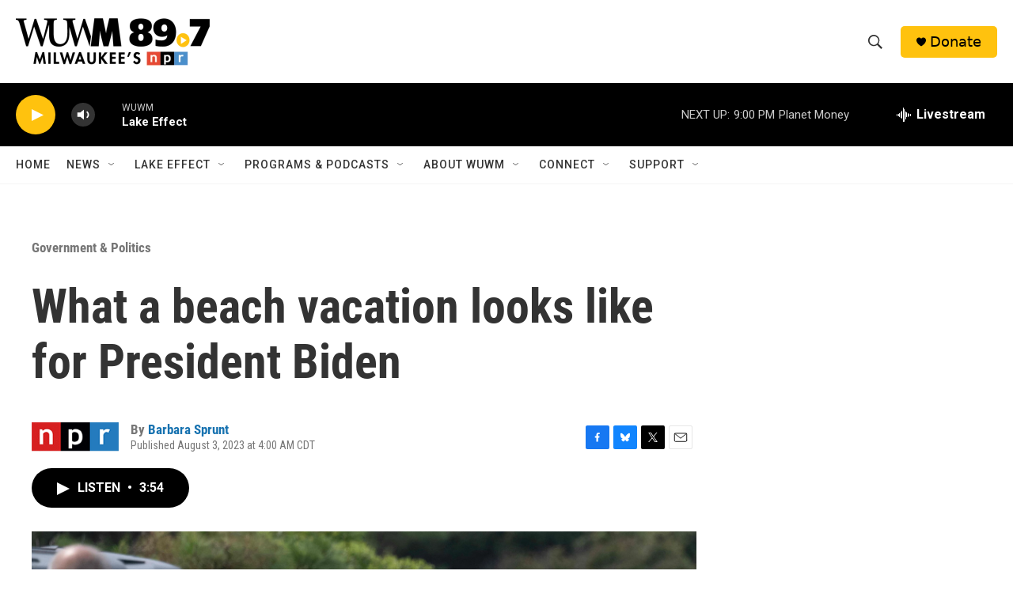

--- FILE ---
content_type: text/html;charset=UTF-8
request_url: https://www.wuwm.com/politics-government/politics-government/2023-08-03/what-a-beach-vacation-looks-like-for-president-biden
body_size: 34997
content:
<!DOCTYPE html>
<html class="ArtP aside" lang="en">
    <head>
    <meta charset="UTF-8">

    

    <style data-cssvarsponyfill="true">
        :root { --siteBgColorInverse: #121212; --primaryTextColorInverse: #ffffff; --secondaryTextColorInverse: #cccccc; --tertiaryTextColorInverse: #cccccc; --headerBgColorInverse: #000000; --headerBorderColorInverse: #858585; --headerTextColorInverse: #ffffff; --secC1_Inverse: #a2a2a2; --secC4_Inverse: #282828; --headerNavBarBgColorInverse: #121212; --headerMenuBgColorInverse: #ffffff; --headerMenuTextColorInverse: #6b2b85; --headerMenuTextColorHoverInverse: #6b2b85; --liveBlogTextColorInverse: #ffffff; --applyButtonColorInverse: #4485D5; --applyButtonTextColorInverse: #4485D5; --siteBgColor: #ffffff; --primaryTextColor: #333333; --secondaryTextColor: #666666; --secC1: #767676; --secC4: #f5f5f5; --secC5: #ffffff; --siteBgColor: #ffffff; --siteInverseBgColor: #000000; --linkColor: #1772b0; --linkHoverColor: #125c8e; --headerBgColor: #ffffff; --headerBgColorInverse: #000000; --headerBorderColor: #e6e6e6; --headerBorderColorInverse: #858585; --tertiaryTextColor: #1c1c1c; --headerTextColor: #333333; --buttonTextColor: #ffffff; --headerNavBarBgColor: #ffffff; --headerNavBarTextColor: #333333; --headerMenuBgColor: #ffffff; --headerMenuTextColor: #333333; --headerMenuTextColorHover: #2c3439; --liveBlogTextColor: #282829; --applyButtonColor: #194173; --applyButtonTextColor: #2c4273; --primaryColor1: #000000; --primaryColor2: #ffc20e; --breakingColor: #ff6f00; --secC2: #cccccc; --secC3: #e6e6e6; --secC5: #ffffff; --linkColor: #1772b0; --linkHoverColor: #125c8e; --donateBGColor: #ffc20e; --headerIconColor: #000000; --hatButtonBgColor: #ffffff; --hatButtonBgHoverColor: #411c58; --hatButtonBorderColor: #411c58; --hatButtonBorderHoverColor: #ffffff; --hatButtoniconColor: #d62021; --hatButtonTextColor: #411c58; --hatButtonTextHoverColor: #ffffff; --footerTextColor: #ffffff; --footerTextBgColor: #ffffff; --footerPartnersBgColor: #000000; --listBorderColor: #030202; --gridBorderColor: #e6e6e6; --tagButtonBorderColor: #1772b0; --tagButtonTextColor: #1772b0; --breakingTextColor: #ffffff; --sectionTextColor: #ffffff; --contentWidth: 1240px; --primaryHeadlineFont: sans-serif; --secHlFont: sans-serif; --bodyFont: sans-serif; --colorWhite: #ffffff; --colorBlack: #000000;} .fonts-loaded { --primaryHeadlineFont: "Roboto Condensed"; --secHlFont: "Roboto Condensed"; --bodyFont: "Roboto"; --liveBlogBodyFont: "Roboto";}
    </style>

    
    
    <meta name="twitter:card" content="summary_large_image"/>
    
    
    
    
    <meta name="twitter:description" content="When you&#x27;re the president, vacation involves secret service, coordination with police, crowds of people watching you on the beach and the possibility that at any moment the job will come calling."/>
    
    
    <meta name="twitter:image" content="https://npr.brightspotcdn.com/dims4/default/9f38a41/2147483647/strip/true/crop/7332x4124+0+687/resize/1200x675!/quality/90/?url=https%3A%2F%2Fmedia.npr.org%2Fassets%2Fimg%2F2023%2F08%2F02%2Fgettyimages-1569323592-7394a7b03867850e99fa8c539720b25a0412a6a7.jpg"/>

    
    <meta name="twitter:image:alt" content="President Biden waves to onlookers as he rides his bike through Gordons Pond State Park in Rehoboth Beach, Del., on Tuesday."/>
    
    
    <meta name="twitter:site" content="@wuwmradio"/>
    
    
    
    <meta name="twitter:title" content="What a beach vacation looks like for President Biden"/>
    

<meta name="robots" content="max-image-preview:large">


    <meta property="fb:app_id" content="253173489726826">

<meta name="disqus.shortname" content="npr-wuwm">
<meta name="disqus.url" content="https://www.wuwm.com/politics-government/politics-government/2023-08-03/what-a-beach-vacation-looks-like-for-president-biden">
<meta name="disqus.title" content="What a beach vacation looks like for President Biden">
<meta name="disqus.identifier" content="00000189-baa3-d136-a19b-bbefe3eb0000">
    <meta property="og:title" content="What a beach vacation looks like for President Biden">

    <meta property="og:url" content="https://www.wuwm.com/politics-government/politics-government/2023-08-03/what-a-beach-vacation-looks-like-for-president-biden">

    <meta property="og:image" content="https://npr.brightspotcdn.com/dims4/default/c8b4ef3/2147483647/strip/true/crop/7332x3849+0+825/resize/1200x630!/quality/90/?url=https%3A%2F%2Fmedia.npr.org%2Fassets%2Fimg%2F2023%2F08%2F02%2Fgettyimages-1569323592-7394a7b03867850e99fa8c539720b25a0412a6a7.jpg">

    
    <meta property="og:image:url" content="https://npr.brightspotcdn.com/dims4/default/c8b4ef3/2147483647/strip/true/crop/7332x3849+0+825/resize/1200x630!/quality/90/?url=https%3A%2F%2Fmedia.npr.org%2Fassets%2Fimg%2F2023%2F08%2F02%2Fgettyimages-1569323592-7394a7b03867850e99fa8c539720b25a0412a6a7.jpg">
    
    <meta property="og:image:width" content="1200">
    <meta property="og:image:height" content="630">
    <meta property="og:image:type" content="image/jpeg">
    
    <meta property="og:image:alt" content="President Biden waves to onlookers as he rides his bike through Gordons Pond State Park in Rehoboth Beach, Del., on Tuesday.">
    

    <meta property="og:description" content="When you&#x27;re the president, vacation involves secret service, coordination with police, crowds of people watching you on the beach and the possibility that at any moment the job will come calling.">

    <meta property="og:site_name" content="WUWM 89.7 FM - Milwaukee&#x27;s NPR">



    <meta property="og:type" content="article">

    <meta property="article:author" content="https://www.wuwm.com/people/barbara-sprunt">

    <meta property="article:published_time" content="2023-08-03T09:00:00">

    <meta property="article:modified_time" content="2023-08-03T09:04:09.901">

    <meta property="article:section" content="Government &amp; Politics">

    <meta property="article:tag" content="NPR News">


    <link data-cssvarsponyfill="true" class="Webpack-css" rel="stylesheet" href="https://npr.brightspotcdn.com/resource/00000177-1bc0-debb-a57f-dfcf4a950000/styleguide/All.min.0db89f2a608a6b13cec2d9fc84f71c45.gz.css">

    

    <style>.FooterNavigation-items-item {
    display: inline-block
}</style>
<style>[class*='-articleBody'] > ul,
[class*='-articleBody'] > ul ul {
    list-style-type: disc;
}</style>
<style>.RichTextModule .RTB p a {
color: #237bbd;
}</style>


    <meta name="viewport" content="width=device-width, initial-scale=1, viewport-fit=cover"><title>What a beach vacation looks like for President Biden | WUWM 89.7 FM - Milwaukee&#x27;s NPR</title><meta name="description" content="When you&#x27;re the president, vacation involves secret service, coordination with police, crowds of people watching you on the beach and the possibility that at any moment the job will come calling."><link rel="canonical" href="https://www.npr.org/2023/08/03/1191556696/president-biden-beach-vacation-rehoboth-delaware"><meta name="brightspot.contentId" content="00000189-baa3-d136-a19b-bbefe3eb0000"><link rel="apple-touch-icon"sizes="180x180"href="/apple-touch-icon.png"><link rel="icon"type="image/png"href="/favicon-32x32.png"><link rel="icon"type="image/png"href="/favicon-16x16.png">
    
    
    <meta name="brightspot-dataLayer" content="{
  &quot;author&quot; : &quot;Barbara Sprunt&quot;,
  &quot;bspStoryId&quot; : &quot;00000189-baa3-d136-a19b-bbefe3eb0000&quot;,
  &quot;category&quot; : &quot;Government &amp; Politics&quot;,
  &quot;inlineAudio&quot; : 1,
  &quot;keywords&quot; : &quot;NPR News&quot;,
  &quot;nprCmsSite&quot; : true,
  &quot;nprStoryId&quot; : &quot;1191556696&quot;,
  &quot;pageType&quot; : &quot;news-story&quot;,
  &quot;program&quot; : &quot;&quot;,
  &quot;publishedDate&quot; : &quot;2023-08-03T04:00:00Z&quot;,
  &quot;siteName&quot; : &quot;WUWM 89.7 FM - Milwaukee&#x27;s NPR&quot;,
  &quot;station&quot; : &quot;WUWM 89.7 FM&quot;,
  &quot;stationOrgId&quot; : &quot;1177&quot;,
  &quot;storyOrgId&quot; : &quot;s1&quot;,
  &quot;storyTheme&quot; : &quot;news-story&quot;,
  &quot;storyTitle&quot; : &quot;What a beach vacation looks like for President Biden&quot;,
  &quot;timezone&quot; : &quot;America/Chicago&quot;,
  &quot;wordCount&quot; : 0,
  &quot;series&quot; : &quot;&quot;
}">
    <script id="brightspot-dataLayer">
        (function () {
            var dataValue = document.head.querySelector('meta[name="brightspot-dataLayer"]').content;
            if (dataValue) {
                window.brightspotDataLayer = JSON.parse(dataValue);
            }
        })();
    </script>

    

    

    
    <script src="https://npr.brightspotcdn.com/resource/00000177-1bc0-debb-a57f-dfcf4a950000/styleguide/All.min.b8d8be2a9ae36160a988e0da535bd976.gz.js" async></script>
    

    <script type="application/ld+json">{"@context":"http://schema.org","@type":"BreadcrumbList","itemListElement":[{"@context":"http://schema.org","@type":"ListItem","item":"https://www.wuwm.com/government-politics","name":"NPR Government & Politics","position":"1"}]}</script><script>

  window.fbAsyncInit = function() {
      FB.init({
          
              appId : '253173489726826',
          
          xfbml : true,
          version : 'v2.9'
      });
  };

  (function(d, s, id){
     var js, fjs = d.getElementsByTagName(s)[0];
     if (d.getElementById(id)) {return;}
     js = d.createElement(s); js.id = id;
     js.src = "//connect.facebook.net/en_US/sdk.js";
     fjs.parentNode.insertBefore(js, fjs);
   }(document, 'script', 'facebook-jssdk'));
</script>
<script type="application/ld+json">{"@context":"http://schema.org","@type":"NewsArticle","author":[{"@context":"http://schema.org","@type":"Person","name":"Barbara Sprunt","url":"https://www.wuwm.com/people/barbara-sprunt"}],"dateModified":"2023-08-03T05:04:09Z","datePublished":"2023-08-03T05:00:00Z","headline":"What a beach vacation looks like for President Biden","image":{"@context":"http://schema.org","@type":"ImageObject","url":"https://media.npr.org/assets/img/2023/08/02/gettyimages-1569323592-7394a7b03867850e99fa8c539720b25a0412a6a7.jpg"},"mainEntityOfPage":{"@type":"NewsArticle","@id":"https://www.wuwm.com/politics-government/politics-government/2023-08-03/what-a-beach-vacation-looks-like-for-president-biden"},"publisher":{"@type":"Organization","name":"WUWM","logo":{"@context":"http://schema.org","@type":"ImageObject","height":"60","url":"https://npr.brightspotcdn.com/dims4/default/c465708/2147483647/resize/x60/quality/90/?url=http%3A%2F%2Fnpr-brightspot.s3.amazonaws.com%2Fdd%2F98%2Fc4570c704947815f02cda18b0cc9%2Fwuwm897-2023.png","width":"245"}}}</script><script type="application/ld+json">{"@context":"http://schema.org","@type":"ListenAction","description":"When you're the president, vacation involves secret service, coordination with police, crowds of people watching you on the beach and the possibility that at any moment the job will come calling.","name":"What a beach vacation looks like for President Biden"}</script><!-- no longer used, moved disqus script to be loaded by ps-disqus-comment-module.js to avoid errors --><meta name="gtm-dataLayer" content="{
  &quot;gtmAuthor&quot; : &quot;Barbara Sprunt&quot;,
  &quot;gtmBspStoryId&quot; : &quot;00000189-baa3-d136-a19b-bbefe3eb0000&quot;,
  &quot;gtmCategory&quot; : &quot;Government &amp; Politics&quot;,
  &quot;gtmInlineAudio&quot; : 1,
  &quot;gtmKeywords&quot; : &quot;NPR News&quot;,
  &quot;gtmNprCmsSite&quot; : true,
  &quot;gtmNprStoryId&quot; : &quot;1191556696&quot;,
  &quot;gtmPageType&quot; : &quot;news-story&quot;,
  &quot;gtmProgram&quot; : &quot;&quot;,
  &quot;gtmPublishedDate&quot; : &quot;2023-08-03T04:00:00Z&quot;,
  &quot;gtmSiteName&quot; : &quot;WUWM 89.7 FM - Milwaukee&#x27;s NPR&quot;,
  &quot;gtmStation&quot; : &quot;WUWM 89.7 FM&quot;,
  &quot;gtmStationOrgId&quot; : &quot;1177&quot;,
  &quot;gtmStoryOrgId&quot; : &quot;s1&quot;,
  &quot;gtmStoryTheme&quot; : &quot;news-story&quot;,
  &quot;gtmStoryTitle&quot; : &quot;What a beach vacation looks like for President Biden&quot;,
  &quot;gtmTimezone&quot; : &quot;America/Chicago&quot;,
  &quot;gtmWordCount&quot; : 0,
  &quot;gtmSeries&quot; : &quot;&quot;
}"><script>

    (function () {
        var dataValue = document.head.querySelector('meta[name="gtm-dataLayer"]').content;
        if (dataValue) {
            window.dataLayer = window.dataLayer || [];
            dataValue = JSON.parse(dataValue);
            dataValue['event'] = 'gtmFirstView';
            window.dataLayer.push(dataValue);
        }
    })();

    (function(w,d,s,l,i){w[l]=w[l]||[];w[l].push({'gtm.start':
            new Date().getTime(),event:'gtm.js'});var f=d.getElementsByTagName(s)[0],
        j=d.createElement(s),dl=l!='dataLayer'?'&l='+l:'';j.async=true;j.src=
        'https://www.googletagmanager.com/gtm.js?id='+i+dl;f.parentNode.insertBefore(j,f);
})(window,document,'script','dataLayer','GTM-N39QFDR');</script><script async="async" src="https://securepubads.g.doubleclick.net/tag/js/gpt.js"></script>
<script type="text/javascript">
    // Google tag setup
    var googletag = googletag || {};
    googletag.cmd = googletag.cmd || [];

    googletag.cmd.push(function () {
        // @see https://developers.google.com/publisher-tag/reference#googletag.PubAdsService_enableLazyLoad
        googletag.pubads().enableLazyLoad({
            fetchMarginPercent: 100, // fetch and render ads within this % of viewport
            renderMarginPercent: 100,
            mobileScaling: 1  // Same on mobile.
        });

        googletag.pubads().enableSingleRequest()
        googletag.pubads().enableAsyncRendering()
        googletag.pubads().collapseEmptyDivs()
        googletag.pubads().disableInitialLoad()
        googletag.enableServices()
    })
</script>
<script>window.addEventListener('DOMContentLoaded', (event) => {
    window.nulldurationobserver = new MutationObserver(function (mutations) {
        document.querySelectorAll('.StreamPill-duration').forEach(pill => { 
      if (pill.innerText == "LISTENNULL") {
         pill.innerText = "LISTEN"
      } 
    });
      });

      window.nulldurationobserver.observe(document.body, {
        childList: true,
        subtree: true
      });
});
</script>
<script><!-- Meta Pixel Code -->
<script>
!function(f,b,e,v,n,t,s)
{if(f.fbq)return;n=f.fbq=function(){n.callMethod?
n.callMethod.apply(n,arguments):n.queue.push(arguments)};
if(!f._fbq)f._fbq=n;n.push=n;n.loaded=!0;n.version=‘2.0’;
n.queue=[];t=b.createElement(e);t.async=!0;
t.src=v;s=b.getElementsByTagName(e)[0];
s.parentNode.insertBefore(t,s)}(window, document,‘script’,
‘https://connect.facebook.net/en_US/fbevents.js’);
fbq(‘init’, ‘444123882623197’);
fbq(‘track’, ‘PageView’);
</script>
<noscript><img height=“1” width=“1" style=“display:none”
src=“https://www.facebook.com/tr?id=444123882623197&ev=PageView&noscript=1”
/></noscript>
<!-- End Meta Pixel Code --></script>
<script><script async src='https://tag.simpli.fi/sifitag/8db8f9f7-ef15-4cca-b91c-fbb40f96aad8'></script></script>
<script></script>
<script id="mcjs">!function(c,h,i,m,p){m=c.createElement(h),p=c.getElementsByTagName(h)[0],m.async=1,m.src=i,p.parentNode.insertBefore(m,p)}(document,"script","https://chimpstatic.com/mcjs-connected/js/users/48b6e900d875666b167e49814/6618c92e57e9f7ccb3d081104.js");</script></script>


    <script>
        var head = document.getElementsByTagName('head')
        head = head[0]
        var link = document.createElement('link');
        link.setAttribute('href', 'https://fonts.googleapis.com/css?family=Roboto Condensed|Roboto|Roboto:400,500,700&display=swap');
        var relList = link.relList;

        if (relList && relList.supports('preload')) {
            link.setAttribute('as', 'style');
            link.setAttribute('rel', 'preload');
            link.setAttribute('onload', 'this.rel="stylesheet"');
            link.setAttribute('crossorigin', 'anonymous');
        } else {
            link.setAttribute('rel', 'stylesheet');
        }

        head.appendChild(link);
    </script>
</head>


    <body class="Page-body" data-content-width="1240px">
    <noscript>
    <iframe src="https://www.googletagmanager.com/ns.html?id=GTM-N39QFDR" height="0" width="0" style="display:none;visibility:hidden"></iframe>
</noscript>
        

    <!-- Putting icons here, so we don't have to include in a bunch of -body hbs's -->
<svg xmlns="http://www.w3.org/2000/svg" style="display:none" id="iconsMap1" class="iconsMap">
    <symbol id="play-icon" viewBox="0 0 115 115">
        <polygon points="0,0 115,57.5 0,115" fill="currentColor" />
    </symbol>
    <symbol id="grid" viewBox="0 0 32 32">
            <g>
                <path d="M6.4,5.7 C6.4,6.166669 6.166669,6.4 5.7,6.4 L0.7,6.4 C0.233331,6.4 0,6.166669 0,5.7 L0,0.7 C0,0.233331 0.233331,0 0.7,0 L5.7,0 C6.166669,0 6.4,0.233331 6.4,0.7 L6.4,5.7 Z M19.2,5.7 C19.2,6.166669 18.966669,6.4 18.5,6.4 L13.5,6.4 C13.033331,6.4 12.8,6.166669 12.8,5.7 L12.8,0.7 C12.8,0.233331 13.033331,0 13.5,0 L18.5,0 C18.966669,0 19.2,0.233331 19.2,0.7 L19.2,5.7 Z M32,5.7 C32,6.166669 31.766669,6.4 31.3,6.4 L26.3,6.4 C25.833331,6.4 25.6,6.166669 25.6,5.7 L25.6,0.7 C25.6,0.233331 25.833331,0 26.3,0 L31.3,0 C31.766669,0 32,0.233331 32,0.7 L32,5.7 Z M6.4,18.5 C6.4,18.966669 6.166669,19.2 5.7,19.2 L0.7,19.2 C0.233331,19.2 0,18.966669 0,18.5 L0,13.5 C0,13.033331 0.233331,12.8 0.7,12.8 L5.7,12.8 C6.166669,12.8 6.4,13.033331 6.4,13.5 L6.4,18.5 Z M19.2,18.5 C19.2,18.966669 18.966669,19.2 18.5,19.2 L13.5,19.2 C13.033331,19.2 12.8,18.966669 12.8,18.5 L12.8,13.5 C12.8,13.033331 13.033331,12.8 13.5,12.8 L18.5,12.8 C18.966669,12.8 19.2,13.033331 19.2,13.5 L19.2,18.5 Z M32,18.5 C32,18.966669 31.766669,19.2 31.3,19.2 L26.3,19.2 C25.833331,19.2 25.6,18.966669 25.6,18.5 L25.6,13.5 C25.6,13.033331 25.833331,12.8 26.3,12.8 L31.3,12.8 C31.766669,12.8 32,13.033331 32,13.5 L32,18.5 Z M6.4,31.3 C6.4,31.766669 6.166669,32 5.7,32 L0.7,32 C0.233331,32 0,31.766669 0,31.3 L0,26.3 C0,25.833331 0.233331,25.6 0.7,25.6 L5.7,25.6 C6.166669,25.6 6.4,25.833331 6.4,26.3 L6.4,31.3 Z M19.2,31.3 C19.2,31.766669 18.966669,32 18.5,32 L13.5,32 C13.033331,32 12.8,31.766669 12.8,31.3 L12.8,26.3 C12.8,25.833331 13.033331,25.6 13.5,25.6 L18.5,25.6 C18.966669,25.6 19.2,25.833331 19.2,26.3 L19.2,31.3 Z M32,31.3 C32,31.766669 31.766669,32 31.3,32 L26.3,32 C25.833331,32 25.6,31.766669 25.6,31.3 L25.6,26.3 C25.6,25.833331 25.833331,25.6 26.3,25.6 L31.3,25.6 C31.766669,25.6 32,25.833331 32,26.3 L32,31.3 Z" id=""></path>
            </g>
    </symbol>
    <symbol id="radio-stream" width="18" height="19" viewBox="0 0 18 19">
        <g fill="currentColor" fill-rule="nonzero">
            <path d="M.5 8c-.276 0-.5.253-.5.565v1.87c0 .312.224.565.5.565s.5-.253.5-.565v-1.87C1 8.253.776 8 .5 8zM2.5 8c-.276 0-.5.253-.5.565v1.87c0 .312.224.565.5.565s.5-.253.5-.565v-1.87C3 8.253 2.776 8 2.5 8zM3.5 7c-.276 0-.5.276-.5.617v3.766c0 .34.224.617.5.617s.5-.276.5-.617V7.617C4 7.277 3.776 7 3.5 7zM5.5 6c-.276 0-.5.275-.5.613v5.774c0 .338.224.613.5.613s.5-.275.5-.613V6.613C6 6.275 5.776 6 5.5 6zM6.5 4c-.276 0-.5.26-.5.58v8.84c0 .32.224.58.5.58s.5-.26.5-.58V4.58C7 4.26 6.776 4 6.5 4zM8.5 0c-.276 0-.5.273-.5.61v17.78c0 .337.224.61.5.61s.5-.273.5-.61V.61C9 .273 8.776 0 8.5 0zM9.5 2c-.276 0-.5.274-.5.612v14.776c0 .338.224.612.5.612s.5-.274.5-.612V2.612C10 2.274 9.776 2 9.5 2zM11.5 5c-.276 0-.5.276-.5.616v8.768c0 .34.224.616.5.616s.5-.276.5-.616V5.616c0-.34-.224-.616-.5-.616zM12.5 6c-.276 0-.5.262-.5.584v4.832c0 .322.224.584.5.584s.5-.262.5-.584V6.584c0-.322-.224-.584-.5-.584zM14.5 7c-.276 0-.5.29-.5.647v3.706c0 .357.224.647.5.647s.5-.29.5-.647V7.647C15 7.29 14.776 7 14.5 7zM15.5 8c-.276 0-.5.253-.5.565v1.87c0 .312.224.565.5.565s.5-.253.5-.565v-1.87c0-.312-.224-.565-.5-.565zM17.5 8c-.276 0-.5.253-.5.565v1.87c0 .312.224.565.5.565s.5-.253.5-.565v-1.87c0-.312-.224-.565-.5-.565z"/>
        </g>
    </symbol>
    <symbol id="icon-magnify" viewBox="0 0 31 31">
        <g>
            <path fill-rule="evenodd" d="M22.604 18.89l-.323.566 8.719 8.8L28.255 31l-8.719-8.8-.565.404c-2.152 1.346-4.386 2.018-6.7 2.018-3.39 0-6.284-1.21-8.679-3.632C1.197 18.568 0 15.66 0 12.27c0-3.39 1.197-6.283 3.592-8.678C5.987 1.197 8.88 0 12.271 0c3.39 0 6.283 1.197 8.678 3.592 2.395 2.395 3.593 5.288 3.593 8.679 0 2.368-.646 4.574-1.938 6.62zM19.162 5.77C17.322 3.925 15.089 3 12.46 3c-2.628 0-4.862.924-6.702 2.77C3.92 7.619 3 9.862 3 12.5c0 2.639.92 4.882 2.76 6.73C7.598 21.075 9.832 22 12.46 22c2.629 0 4.862-.924 6.702-2.77C21.054 17.33 22 15.085 22 12.5c0-2.586-.946-4.83-2.838-6.73z"/>
        </g>
    </symbol>
    <symbol id="burger-menu" viewBox="0 0 14 10">
        <g>
            <path fill-rule="evenodd" d="M0 5.5v-1h14v1H0zM0 1V0h14v1H0zm0 9V9h14v1H0z"></path>
        </g>
    </symbol>
    <symbol id="close-x" viewBox="0 0 14 14">
        <g>
            <path fill-rule="nonzero" d="M6.336 7L0 .664.664 0 7 6.336 13.336 0 14 .664 7.664 7 14 13.336l-.664.664L7 7.664.664 14 0 13.336 6.336 7z"></path>
        </g>
    </symbol>
    <symbol id="share-more-arrow" viewBox="0 0 512 512" style="enable-background:new 0 0 512 512;">
        <g>
            <g>
                <path d="M512,241.7L273.643,3.343v156.152c-71.41,3.744-138.015,33.337-188.958,84.28C30.075,298.384,0,370.991,0,448.222v60.436
                    l29.069-52.985c45.354-82.671,132.173-134.027,226.573-134.027c5.986,0,12.004,0.212,18.001,0.632v157.779L512,241.7z
                    M255.642,290.666c-84.543,0-163.661,36.792-217.939,98.885c26.634-114.177,129.256-199.483,251.429-199.483h15.489V78.131
                    l163.568,163.568L304.621,405.267V294.531l-13.585-1.683C279.347,291.401,267.439,290.666,255.642,290.666z"></path>
            </g>
        </g>
    </symbol>
    <symbol id="chevron" viewBox="0 0 100 100">
        <g>
            <path d="M22.4566257,37.2056786 L-21.4456527,71.9511488 C-22.9248661,72.9681457 -24.9073712,72.5311671 -25.8758148,70.9765924 L-26.9788683,69.2027424 C-27.9450684,67.6481676 -27.5292733,65.5646602 -26.0500598,64.5484493 L20.154796,28.2208967 C21.5532435,27.2597011 23.3600078,27.2597011 24.759951,28.2208967 L71.0500598,64.4659264 C72.5292733,65.4829232 72.9450684,67.5672166 71.9788683,69.1217913 L70.8750669,70.8956413 C69.9073712,72.4502161 67.9241183,72.8848368 66.4449048,71.8694118 L22.4566257,37.2056786 Z" id="Transparent-Chevron" transform="translate(22.500000, 50.000000) rotate(90.000000) translate(-22.500000, -50.000000) "></path>
        </g>
    </symbol>
</svg>

<svg xmlns="http://www.w3.org/2000/svg" style="display:none" id="iconsMap2" class="iconsMap">
    <symbol id="mono-icon-facebook" viewBox="0 0 10 19">
        <path fill-rule="evenodd" d="M2.707 18.25V10.2H0V7h2.707V4.469c0-1.336.375-2.373 1.125-3.112C4.582.62 5.578.25 6.82.25c1.008 0 1.828.047 2.461.14v2.848H7.594c-.633 0-1.067.14-1.301.422-.188.235-.281.61-.281 1.125V7H9l-.422 3.2H6.012v8.05H2.707z"></path>
    </symbol>
    <symbol id="mono-icon-instagram" viewBox="0 0 17 17">
        <g>
            <path fill-rule="evenodd" d="M8.281 4.207c.727 0 1.4.182 2.022.545a4.055 4.055 0 0 1 1.476 1.477c.364.62.545 1.294.545 2.021 0 .727-.181 1.4-.545 2.021a4.055 4.055 0 0 1-1.476 1.477 3.934 3.934 0 0 1-2.022.545c-.726 0-1.4-.182-2.021-.545a4.055 4.055 0 0 1-1.477-1.477 3.934 3.934 0 0 1-.545-2.021c0-.727.182-1.4.545-2.021A4.055 4.055 0 0 1 6.26 4.752a3.934 3.934 0 0 1 2.021-.545zm0 6.68a2.54 2.54 0 0 0 1.864-.774 2.54 2.54 0 0 0 .773-1.863 2.54 2.54 0 0 0-.773-1.863 2.54 2.54 0 0 0-1.864-.774 2.54 2.54 0 0 0-1.863.774 2.54 2.54 0 0 0-.773 1.863c0 .727.257 1.348.773 1.863a2.54 2.54 0 0 0 1.863.774zM13.45 4.03c-.023.258-.123.48-.299.668a.856.856 0 0 1-.65.281.913.913 0 0 1-.668-.28.913.913 0 0 1-.281-.669c0-.258.094-.48.281-.668a.913.913 0 0 1 .668-.28c.258 0 .48.093.668.28.187.188.281.41.281.668zm2.672.95c.023.656.035 1.746.035 3.269 0 1.523-.017 2.62-.053 3.287-.035.668-.134 1.248-.298 1.74a4.098 4.098 0 0 1-.967 1.53 4.098 4.098 0 0 1-1.53.966c-.492.164-1.072.264-1.74.3-.668.034-1.763.052-3.287.052-1.523 0-2.619-.018-3.287-.053-.668-.035-1.248-.146-1.74-.334a3.747 3.747 0 0 1-1.53-.931 4.098 4.098 0 0 1-.966-1.53c-.164-.492-.264-1.072-.299-1.74C.424 10.87.406 9.773.406 8.25S.424 5.63.46 4.963c.035-.668.135-1.248.299-1.74.21-.586.533-1.096.967-1.53A4.098 4.098 0 0 1 3.254.727c.492-.164 1.072-.264 1.74-.3C5.662.394 6.758.376 8.281.376c1.524 0 2.62.018 3.287.053.668.035 1.248.135 1.74.299a4.098 4.098 0 0 1 2.496 2.496c.165.492.27 1.078.317 1.757zm-1.687 7.91c.14-.399.234-1.032.28-1.899.024-.515.036-1.242.036-2.18V7.689c0-.961-.012-1.688-.035-2.18-.047-.89-.14-1.524-.281-1.899a2.537 2.537 0 0 0-1.512-1.511c-.375-.14-1.008-.235-1.899-.282a51.292 51.292 0 0 0-2.18-.035H7.72c-.938 0-1.664.012-2.18.035-.867.047-1.5.141-1.898.282a2.537 2.537 0 0 0-1.512 1.511c-.14.375-.234 1.008-.281 1.899a51.292 51.292 0 0 0-.036 2.18v1.125c0 .937.012 1.664.036 2.18.047.866.14 1.5.28 1.898.306.726.81 1.23 1.513 1.511.398.141 1.03.235 1.898.282.516.023 1.242.035 2.18.035h1.125c.96 0 1.687-.012 2.18-.035.89-.047 1.523-.141 1.898-.282.726-.304 1.23-.808 1.512-1.511z"></path>
        </g>
    </symbol>
    <symbol id="mono-icon-email" viewBox="0 0 512 512">
        <g>
            <path d="M67,148.7c11,5.8,163.8,89.1,169.5,92.1c5.7,3,11.5,4.4,20.5,4.4c9,0,14.8-1.4,20.5-4.4c5.7-3,158.5-86.3,169.5-92.1
                c4.1-2.1,11-5.9,12.5-10.2c2.6-7.6-0.2-10.5-11.3-10.5H257H65.8c-11.1,0-13.9,3-11.3,10.5C56,142.9,62.9,146.6,67,148.7z"></path>
            <path d="M455.7,153.2c-8.2,4.2-81.8,56.6-130.5,88.1l82.2,92.5c2,2,2.9,4.4,1.8,5.6c-1.2,1.1-3.8,0.5-5.9-1.4l-98.6-83.2
                c-14.9,9.6-25.4,16.2-27.2,17.2c-7.7,3.9-13.1,4.4-20.5,4.4c-7.4,0-12.8-0.5-20.5-4.4c-1.9-1-12.3-7.6-27.2-17.2l-98.6,83.2
                c-2,2-4.7,2.6-5.9,1.4c-1.2-1.1-0.3-3.6,1.7-5.6l82.1-92.5c-48.7-31.5-123.1-83.9-131.3-88.1c-8.8-4.5-9.3,0.8-9.3,4.9
                c0,4.1,0,205,0,205c0,9.3,13.7,20.9,23.5,20.9H257h185.5c9.8,0,21.5-11.7,21.5-20.9c0,0,0-201,0-205
                C464,153.9,464.6,148.7,455.7,153.2z"></path>
        </g>
    </symbol>
    <symbol id="default-image" width="24" height="24" viewBox="0 0 24 24" fill="none" stroke="currentColor" stroke-width="2" stroke-linecap="round" stroke-linejoin="round" class="feather feather-image">
        <rect x="3" y="3" width="18" height="18" rx="2" ry="2"></rect>
        <circle cx="8.5" cy="8.5" r="1.5"></circle>
        <polyline points="21 15 16 10 5 21"></polyline>
    </symbol>
    <symbol id="icon-email" width="18px" viewBox="0 0 20 14">
        <g id="Symbols" stroke="none" stroke-width="1" fill="none" fill-rule="evenodd" stroke-linecap="round" stroke-linejoin="round">
            <g id="social-button-bar" transform="translate(-125.000000, -8.000000)" stroke="#000000">
                <g id="Group-2" transform="translate(120.000000, 0.000000)">
                    <g id="envelope" transform="translate(6.000000, 9.000000)">
                        <path d="M17.5909091,10.6363636 C17.5909091,11.3138182 17.0410909,11.8636364 16.3636364,11.8636364 L1.63636364,11.8636364 C0.958909091,11.8636364 0.409090909,11.3138182 0.409090909,10.6363636 L0.409090909,1.63636364 C0.409090909,0.958090909 0.958909091,0.409090909 1.63636364,0.409090909 L16.3636364,0.409090909 C17.0410909,0.409090909 17.5909091,0.958090909 17.5909091,1.63636364 L17.5909091,10.6363636 L17.5909091,10.6363636 Z" id="Stroke-406"></path>
                        <polyline id="Stroke-407" points="17.1818182 0.818181818 9 7.36363636 0.818181818 0.818181818"></polyline>
                    </g>
                </g>
            </g>
        </g>
    </symbol>
    <symbol id="mono-icon-print" viewBox="0 0 12 12">
        <g fill-rule="evenodd">
            <path fill-rule="nonzero" d="M9 10V7H3v3H1a1 1 0 0 1-1-1V4a1 1 0 0 1 1-1h10a1 1 0 0 1 1 1v3.132A2.868 2.868 0 0 1 9.132 10H9zm.5-4.5a1 1 0 1 0 0-2 1 1 0 0 0 0 2zM3 0h6v2H3z"></path>
            <path d="M4 8h4v4H4z"></path>
        </g>
    </symbol>
    <symbol id="mono-icon-copylink" viewBox="0 0 12 12">
        <g fill-rule="evenodd">
            <path d="M10.199 2.378c.222.205.4.548.465.897.062.332.016.614-.132.774L8.627 6.106c-.187.203-.512.232-.75-.014a.498.498 0 0 0-.706.028.499.499 0 0 0 .026.706 1.509 1.509 0 0 0 2.165-.04l1.903-2.06c.37-.398.506-.98.382-1.636-.105-.557-.392-1.097-.77-1.445L9.968.8C9.591.452 9.03.208 8.467.145 7.803.072 7.233.252 6.864.653L4.958 2.709a1.509 1.509 0 0 0 .126 2.161.5.5 0 1 0 .68-.734c-.264-.218-.26-.545-.071-.747L7.597 1.33c.147-.16.425-.228.76-.19.353.038.71.188.931.394l.91.843.001.001zM1.8 9.623c-.222-.205-.4-.549-.465-.897-.062-.332-.016-.614.132-.774l1.905-2.057c.187-.203.512-.232.75.014a.498.498 0 0 0 .706-.028.499.499 0 0 0-.026-.706 1.508 1.508 0 0 0-2.165.04L.734 7.275c-.37.399-.506.98-.382 1.637.105.557.392 1.097.77 1.445l.91.843c.376.35.937.594 1.5.656.664.073 1.234-.106 1.603-.507L7.04 9.291a1.508 1.508 0 0 0-.126-2.16.5.5 0 0 0-.68.734c.264.218.26.545.071.747l-1.904 2.057c-.147.16-.425.228-.76.191-.353-.038-.71-.188-.931-.394l-.91-.843z"></path>
            <path d="M8.208 3.614a.5.5 0 0 0-.707.028L3.764 7.677a.5.5 0 0 0 .734.68L8.235 4.32a.5.5 0 0 0-.027-.707"></path>
        </g>
    </symbol>
    <symbol id="mono-icon-linkedin" viewBox="0 0 16 17">
        <g fill-rule="evenodd">
            <path d="M3.734 16.125H.464V5.613h3.27zM2.117 4.172c-.515 0-.96-.188-1.336-.563A1.825 1.825 0 0 1 .22 2.273c0-.515.187-.96.562-1.335.375-.375.82-.563 1.336-.563.516 0 .961.188 1.336.563.375.375.563.82.563 1.335 0 .516-.188.961-.563 1.336-.375.375-.82.563-1.336.563zM15.969 16.125h-3.27v-5.133c0-.844-.07-1.453-.21-1.828-.259-.633-.762-.95-1.512-.95s-1.278.282-1.582.845c-.235.421-.352 1.043-.352 1.863v5.203H5.809V5.613h3.128v1.442h.036c.234-.469.609-.856 1.125-1.16.562-.375 1.218-.563 1.968-.563 1.524 0 2.59.48 3.2 1.441.468.774.703 1.97.703 3.586v5.766z"></path>
        </g>
    </symbol>
    <symbol id="mono-icon-pinterest" viewBox="0 0 512 512">
        <g>
            <path d="M256,32C132.3,32,32,132.3,32,256c0,91.7,55.2,170.5,134.1,205.2c-0.6-15.6-0.1-34.4,3.9-51.4
                c4.3-18.2,28.8-122.1,28.8-122.1s-7.2-14.3-7.2-35.4c0-33.2,19.2-58,43.2-58c20.4,0,30.2,15.3,30.2,33.6
                c0,20.5-13.1,51.1-19.8,79.5c-5.6,23.8,11.9,43.1,35.4,43.1c42.4,0,71-54.5,71-119.1c0-49.1-33.1-85.8-93.2-85.8
                c-67.9,0-110.3,50.7-110.3,107.3c0,19.5,5.8,33.3,14.8,43.9c4.1,4.9,4.7,6.9,3.2,12.5c-1.1,4.1-3.5,14-4.6,18
                c-1.5,5.7-6.1,7.7-11.2,5.6c-31.3-12.8-45.9-47-45.9-85.6c0-63.6,53.7-139.9,160.1-139.9c85.5,0,141.8,61.9,141.8,128.3
                c0,87.9-48.9,153.5-120.9,153.5c-24.2,0-46.9-13.1-54.7-27.9c0,0-13,51.6-15.8,61.6c-4.7,17.3-14,34.5-22.5,48
                c20.1,5.9,41.4,9.2,63.5,9.2c123.7,0,224-100.3,224-224C480,132.3,379.7,32,256,32z"></path>
        </g>
    </symbol>
    <symbol id="mono-icon-tumblr" viewBox="0 0 512 512">
        <g>
            <path d="M321.2,396.3c-11.8,0-22.4-2.8-31.5-8.3c-6.9-4.1-11.5-9.6-14-16.4c-2.6-6.9-3.6-22.3-3.6-46.4V224h96v-64h-96V48h-61.9
                c-2.7,21.5-7.5,44.7-14.5,58.6c-7,13.9-14,25.8-25.6,35.7c-11.6,9.9-25.6,17.9-41.9,23.3V224h48v140.4c0,19,2,33.5,5.9,43.5
                c4,10,11.1,19.5,21.4,28.4c10.3,8.9,22.8,15.7,37.3,20.5c14.6,4.8,31.4,7.2,50.4,7.2c16.7,0,30.3-1.7,44.7-5.1
                c14.4-3.4,30.5-9.3,48.2-17.6v-65.6C363.2,389.4,342.3,396.3,321.2,396.3z"></path>
        </g>
    </symbol>
    <symbol id="mono-icon-twitter" viewBox="0 0 1200 1227">
        <g>
            <path d="M714.163 519.284L1160.89 0H1055.03L667.137 450.887L357.328 0H0L468.492 681.821L0 1226.37H105.866L515.491
            750.218L842.672 1226.37H1200L714.137 519.284H714.163ZM569.165 687.828L521.697 619.934L144.011 79.6944H306.615L611.412
            515.685L658.88 583.579L1055.08 1150.3H892.476L569.165 687.854V687.828Z" fill="white"></path>
        </g>
    </symbol>
    <symbol id="mono-icon-youtube" viewBox="0 0 512 512">
        <g>
            <path fill-rule="evenodd" d="M508.6,148.8c0-45-33.1-81.2-74-81.2C379.2,65,322.7,64,265,64c-3,0-6,0-9,0s-6,0-9,0c-57.6,0-114.2,1-169.6,3.6
                c-40.8,0-73.9,36.4-73.9,81.4C1,184.6-0.1,220.2,0,255.8C-0.1,291.4,1,327,3.4,362.7c0,45,33.1,81.5,73.9,81.5
                c58.2,2.7,117.9,3.9,178.6,3.8c60.8,0.2,120.3-1,178.6-3.8c40.9,0,74-36.5,74-81.5c2.4-35.7,3.5-71.3,3.4-107
                C512.1,220.1,511,184.5,508.6,148.8z M207,353.9V157.4l145,98.2L207,353.9z"></path>
        </g>
    </symbol>
    <symbol id="mono-icon-flipboard" viewBox="0 0 500 500">
        <g>
            <path d="M0,0V500H500V0ZM400,200H300V300H200V400H100V100H400Z"></path>
        </g>
    </symbol>
    <symbol id="mono-icon-bluesky" viewBox="0 0 568 501">
        <g>
            <path d="M123.121 33.6637C188.241 82.5526 258.281 181.681 284 234.873C309.719 181.681 379.759 82.5526 444.879
            33.6637C491.866 -1.61183 568 -28.9064 568 57.9464C568 75.2916 558.055 203.659 552.222 224.501C531.947 296.954
            458.067 315.434 392.347 304.249C507.222 323.8 536.444 388.56 473.333 453.32C353.473 576.312 301.061 422.461
            287.631 383.039C285.169 375.812 284.017 372.431 284 375.306C283.983 372.431 282.831 375.812 280.369 383.039C266.939
            422.461 214.527 576.312 94.6667 453.32C31.5556 388.56 60.7778 323.8 175.653 304.249C109.933 315.434 36.0535
            296.954 15.7778 224.501C9.94525 203.659 0 75.2916 0 57.9464C0 -28.9064 76.1345 -1.61183 123.121 33.6637Z"
            fill="white">
            </path>
        </g>
    </symbol>
    <symbol id="mono-icon-threads" viewBox="0 0 192 192">
        <g>
            <path d="M141.537 88.9883C140.71 88.5919 139.87 88.2104 139.019 87.8451C137.537 60.5382 122.616 44.905 97.5619 44.745C97.4484 44.7443 97.3355 44.7443 97.222 44.7443C82.2364 44.7443 69.7731 51.1409 62.102 62.7807L75.881 72.2328C81.6116 63.5383 90.6052 61.6848 97.2286 61.6848C97.3051 61.6848 97.3819 61.6848 97.4576 61.6855C105.707 61.7381 111.932 64.1366 115.961 68.814C118.893 72.2193 120.854 76.925 121.825 82.8638C114.511 81.6207 106.601 81.2385 98.145 81.7233C74.3247 83.0954 59.0111 96.9879 60.0396 116.292C60.5615 126.084 65.4397 134.508 73.775 140.011C80.8224 144.663 89.899 146.938 99.3323 146.423C111.79 145.74 121.563 140.987 128.381 132.296C133.559 125.696 136.834 117.143 138.28 106.366C144.217 109.949 148.617 114.664 151.047 120.332C155.179 129.967 155.42 145.8 142.501 158.708C131.182 170.016 117.576 174.908 97.0135 175.059C74.2042 174.89 56.9538 167.575 45.7381 153.317C35.2355 139.966 29.8077 120.682 29.6052 96C29.8077 71.3178 35.2355 52.0336 45.7381 38.6827C56.9538 24.4249 74.2039 17.11 97.0132 16.9405C119.988 17.1113 137.539 24.4614 149.184 38.788C154.894 45.8136 159.199 54.6488 162.037 64.9503L178.184 60.6422C174.744 47.9622 169.331 37.0357 161.965 27.974C147.036 9.60668 125.202 0.195148 97.0695 0H96.9569C68.8816 0.19447 47.2921 9.6418 32.7883 28.0793C19.8819 44.4864 13.2244 67.3157 13.0007 95.9325L13 96L13.0007 96.0675C13.2244 124.684 19.8819 147.514 32.7883 163.921C47.2921 182.358 68.8816 191.806 96.9569 192H97.0695C122.03 191.827 139.624 185.292 154.118 170.811C173.081 151.866 172.51 128.119 166.26 113.541C161.776 103.087 153.227 94.5962 141.537 88.9883ZM98.4405 129.507C88.0005 130.095 77.1544 125.409 76.6196 115.372C76.2232 107.93 81.9158 99.626 99.0812 98.6368C101.047 98.5234 102.976 98.468 104.871 98.468C111.106 98.468 116.939 99.0737 122.242 100.233C120.264 124.935 108.662 128.946 98.4405 129.507Z" fill="white"></path>
        </g>
    </symbol>
 </svg>

<svg xmlns="http://www.w3.org/2000/svg" style="display:none" id="iconsMap3" class="iconsMap">
    <symbol id="volume-mute" x="0px" y="0px" viewBox="0 0 24 24" style="enable-background:new 0 0 24 24;">
        <polygon fill="currentColor" points="11,5 6,9 2,9 2,15 6,15 11,19 "/>
        <line style="fill:none;stroke:currentColor;stroke-width:2;stroke-linecap:round;stroke-linejoin:round;" x1="23" y1="9" x2="17" y2="15"/>
        <line style="fill:none;stroke:currentColor;stroke-width:2;stroke-linecap:round;stroke-linejoin:round;" x1="17" y1="9" x2="23" y2="15"/>
    </symbol>
    <symbol id="volume-low" x="0px" y="0px" viewBox="0 0 24 24" style="enable-background:new 0 0 24 24;" xml:space="preserve">
        <polygon fill="currentColor" points="11,5 6,9 2,9 2,15 6,15 11,19 "/>
    </symbol>
    <symbol id="volume-mid" x="0px" y="0px" viewBox="0 0 24 24" style="enable-background:new 0 0 24 24;">
        <polygon fill="currentColor" points="11,5 6,9 2,9 2,15 6,15 11,19 "/>
        <path style="fill:none;stroke:currentColor;stroke-width:2;stroke-linecap:round;stroke-linejoin:round;" d="M15.5,8.5c2,2,2,5.1,0,7.1"/>
    </symbol>
    <symbol id="volume-high" x="0px" y="0px" viewBox="0 0 24 24" style="enable-background:new 0 0 24 24;">
        <polygon fill="currentColor" points="11,5 6,9 2,9 2,15 6,15 11,19 "/>
        <path style="fill:none;stroke:currentColor;stroke-width:2;stroke-linecap:round;stroke-linejoin:round;" d="M19.1,4.9c3.9,3.9,3.9,10.2,0,14.1 M15.5,8.5c2,2,2,5.1,0,7.1"/>
    </symbol>
    <symbol id="pause-icon" viewBox="0 0 12 16">
        <rect x="0" y="0" width="4" height="16" fill="currentColor"></rect>
        <rect x="8" y="0" width="4" height="16" fill="currentColor"></rect>
    </symbol>
    <symbol id="heart" viewBox="0 0 24 24">
        <g>
            <path d="M12 4.435c-1.989-5.399-12-4.597-12 3.568 0 4.068 3.06 9.481 12 14.997 8.94-5.516 12-10.929 12-14.997 0-8.118-10-8.999-12-3.568z"/>
        </g>
    </symbol>
    <symbol id="icon-location" width="24" height="24" viewBox="0 0 24 24" fill="currentColor" stroke="currentColor" stroke-width="2" stroke-linecap="round" stroke-linejoin="round" class="feather feather-map-pin">
        <path d="M21 10c0 7-9 13-9 13s-9-6-9-13a9 9 0 0 1 18 0z" fill="currentColor" fill-opacity="1"></path>
        <circle cx="12" cy="10" r="5" fill="#ffffff"></circle>
    </symbol>
    <symbol id="icon-ticket" width="23px" height="15px" viewBox="0 0 23 15">
        <g stroke="none" stroke-width="1" fill="none" fill-rule="evenodd">
            <g transform="translate(-625.000000, -1024.000000)">
                <g transform="translate(625.000000, 1024.000000)">
                    <path d="M0,12.057377 L0,3.94262296 C0.322189879,4.12588308 0.696256938,4.23076923 1.0952381,4.23076923 C2.30500469,4.23076923 3.28571429,3.26645946 3.28571429,2.07692308 C3.28571429,1.68461385 3.17904435,1.31680209 2.99266757,1 L20.0073324,1 C19.8209556,1.31680209 19.7142857,1.68461385 19.7142857,2.07692308 C19.7142857,3.26645946 20.6949953,4.23076923 21.9047619,4.23076923 C22.3037431,4.23076923 22.6778101,4.12588308 23,3.94262296 L23,12.057377 C22.6778101,11.8741169 22.3037431,11.7692308 21.9047619,11.7692308 C20.6949953,11.7692308 19.7142857,12.7335405 19.7142857,13.9230769 C19.7142857,14.3153862 19.8209556,14.6831979 20.0073324,15 L2.99266757,15 C3.17904435,14.6831979 3.28571429,14.3153862 3.28571429,13.9230769 C3.28571429,12.7335405 2.30500469,11.7692308 1.0952381,11.7692308 C0.696256938,11.7692308 0.322189879,11.8741169 -2.13162821e-14,12.057377 Z" fill="currentColor"></path>
                    <path d="M14.5,0.533333333 L14.5,15.4666667" stroke="#FFFFFF" stroke-linecap="square" stroke-dasharray="2"></path>
                </g>
            </g>
        </g>
    </symbol>
    <symbol id="icon-refresh" width="24" height="24" viewBox="0 0 24 24" fill="none" stroke="currentColor" stroke-width="2" stroke-linecap="round" stroke-linejoin="round" class="feather feather-refresh-cw">
        <polyline points="23 4 23 10 17 10"></polyline>
        <polyline points="1 20 1 14 7 14"></polyline>
        <path d="M3.51 9a9 9 0 0 1 14.85-3.36L23 10M1 14l4.64 4.36A9 9 0 0 0 20.49 15"></path>
    </symbol>

    <symbol>
    <g id="mono-icon-link-post" stroke="none" stroke-width="1" fill="none" fill-rule="evenodd">
        <g transform="translate(-313.000000, -10148.000000)" fill="#000000" fill-rule="nonzero">
            <g transform="translate(306.000000, 10142.000000)">
                <path d="M14.0614027,11.2506973 L14.3070318,11.2618997 C15.6181751,11.3582102 16.8219637,12.0327684 17.6059678,13.1077805 C17.8500396,13.4424472 17.7765978,13.9116075 17.441931,14.1556793 C17.1072643,14.3997511 16.638104,14.3263093 16.3940322,13.9916425 C15.8684436,13.270965 15.0667922,12.8217495 14.1971448,12.7578692 C13.3952042,12.6989624 12.605753,12.9728728 12.0021966,13.5148801 L11.8552806,13.6559298 L9.60365896,15.9651545 C8.45118119,17.1890154 8.4677248,19.1416686 9.64054436,20.3445766 C10.7566428,21.4893084 12.5263723,21.5504727 13.7041492,20.5254372 L13.8481981,20.3916503 L15.1367586,19.070032 C15.4259192,18.7734531 15.9007548,18.7674393 16.1973338,19.0565998 C16.466951,19.3194731 16.4964317,19.7357968 16.282313,20.0321436 L16.2107659,20.117175 L14.9130245,21.4480474 C13.1386707,23.205741 10.3106091,23.1805355 8.5665371,21.3917196 C6.88861294,19.6707486 6.81173139,16.9294487 8.36035888,15.1065701 L8.5206409,14.9274155 L10.7811785,12.6088842 C11.6500838,11.7173642 12.8355419,11.2288664 14.0614027,11.2506973 Z M22.4334629,7.60828039 C24.1113871,9.32925141 24.1882686,12.0705513 22.6396411,13.8934299 L22.4793591,14.0725845 L20.2188215,16.3911158 C19.2919892,17.3420705 18.0049901,17.8344754 16.6929682,17.7381003 C15.3818249,17.6417898 14.1780363,16.9672316 13.3940322,15.8922195 C13.1499604,15.5575528 13.2234022,15.0883925 13.558069,14.8443207 C13.8927357,14.6002489 14.361896,14.6736907 14.6059678,15.0083575 C15.1315564,15.729035 15.9332078,16.1782505 16.8028552,16.2421308 C17.6047958,16.3010376 18.394247,16.0271272 18.9978034,15.4851199 L19.1447194,15.3440702 L21.396341,13.0348455 C22.5488188,11.8109846 22.5322752,9.85833141 21.3594556,8.65542337 C20.2433572,7.51069163 18.4736277,7.44952726 17.2944986,8.47594561 L17.1502735,8.60991269 L15.8541776,9.93153101 C15.5641538,10.2272658 15.0893026,10.2318956 14.7935678,9.94187181 C14.524718,9.67821384 14.4964508,9.26180596 14.7114324,8.96608447 L14.783227,8.88126205 L16.0869755,7.55195256 C17.8613293,5.79425896 20.6893909,5.81946452 22.4334629,7.60828039 Z" id="Icon-Link"></path>
            </g>
        </g>
    </g>
    </symbol>
    <symbol id="icon-passport-badge" viewBox="0 0 80 80">
        <g fill="none" fill-rule="evenodd">
            <path fill="#5680FF" d="M0 0L80 0 0 80z" transform="translate(-464.000000, -281.000000) translate(100.000000, 180.000000) translate(364.000000, 101.000000)"/>
            <g fill="#FFF" fill-rule="nonzero">
                <path d="M17.067 31.676l-3.488-11.143-11.144-3.488 11.144-3.488 3.488-11.144 3.488 11.166 11.143 3.488-11.143 3.466-3.488 11.143zm4.935-19.567l1.207.373 2.896-4.475-4.497 2.895.394 1.207zm-9.871 0l.373-1.207-4.497-2.895 2.895 4.475 1.229-.373zm9.871 9.893l-.373 1.207 4.497 2.896-2.895-4.497-1.229.394zm-9.871 0l-1.207-.373-2.895 4.497 4.475-2.895-.373-1.229zm22.002-4.935c0 9.41-7.634 17.066-17.066 17.066C7.656 34.133 0 26.5 0 17.067 0 7.634 7.634 0 17.067 0c9.41 0 17.066 7.634 17.066 17.067zm-2.435 0c0-8.073-6.559-14.632-14.631-14.632-8.073 0-14.632 6.559-14.632 14.632 0 8.072 6.559 14.631 14.632 14.631 8.072-.022 14.631-6.58 14.631-14.631z" transform="translate(-464.000000, -281.000000) translate(100.000000, 180.000000) translate(364.000000, 101.000000) translate(6.400000, 6.400000)"/>
            </g>
        </g>
    </symbol>
    <symbol id="icon-passport-badge-circle" viewBox="0 0 45 45">
        <g fill="none" fill-rule="evenodd">
            <circle cx="23.5" cy="23" r="20.5" fill="#5680FF"/>
            <g fill="#FFF" fill-rule="nonzero">
                <path d="M17.067 31.676l-3.488-11.143-11.144-3.488 11.144-3.488 3.488-11.144 3.488 11.166 11.143 3.488-11.143 3.466-3.488 11.143zm4.935-19.567l1.207.373 2.896-4.475-4.497 2.895.394 1.207zm-9.871 0l.373-1.207-4.497-2.895 2.895 4.475 1.229-.373zm9.871 9.893l-.373 1.207 4.497 2.896-2.895-4.497-1.229.394zm-9.871 0l-1.207-.373-2.895 4.497 4.475-2.895-.373-1.229zm22.002-4.935c0 9.41-7.634 17.066-17.066 17.066C7.656 34.133 0 26.5 0 17.067 0 7.634 7.634 0 17.067 0c9.41 0 17.066 7.634 17.066 17.067zm-2.435 0c0-8.073-6.559-14.632-14.631-14.632-8.073 0-14.632 6.559-14.632 14.632 0 8.072 6.559 14.631 14.632 14.631 8.072-.022 14.631-6.58 14.631-14.631z" transform="translate(-464.000000, -281.000000) translate(100.000000, 180.000000) translate(364.000000, 101.000000) translate(6.400000, 6.400000)"/>
            </g>
        </g>
    </symbol>
    <symbol id="icon-pbs-charlotte-passport-navy" viewBox="0 0 401 42">
        <g fill="none" fill-rule="evenodd">
            <g transform="translate(-91.000000, -1361.000000) translate(89.000000, 1275.000000) translate(2.828125, 86.600000) translate(217.623043, -0.000000)">
                <circle cx="20.435" cy="20.435" r="20.435" fill="#5680FF"/>
                <path fill="#FFF" fill-rule="nonzero" d="M20.435 36.115l-3.743-11.96-11.96-3.743 11.96-3.744 3.743-11.96 3.744 11.984 11.96 3.743-11.96 3.72-3.744 11.96zm5.297-21l1.295.4 3.108-4.803-4.826 3.108.423 1.295zm-10.594 0l.4-1.295-4.826-3.108 3.108 4.803 1.318-.4zm10.594 10.617l-.4 1.295 4.826 3.108-3.107-4.826-1.319.423zm-10.594 0l-1.295-.4-3.107 4.826 4.802-3.107-.4-1.319zm23.614-5.297c0 10.1-8.193 18.317-18.317 18.317-10.1 0-18.316-8.193-18.316-18.317 0-10.123 8.193-18.316 18.316-18.316 10.1 0 18.317 8.193 18.317 18.316zm-2.614 0c0-8.664-7.039-15.703-15.703-15.703S4.732 11.772 4.732 20.435c0 8.664 7.04 15.703 15.703 15.703 8.664-.023 15.703-7.063 15.703-15.703z"/>
            </g>
            <path fill="currentColor" fill-rule="nonzero" d="M4.898 31.675v-8.216h2.1c2.866 0 5.075-.658 6.628-1.975 1.554-1.316 2.33-3.217 2.33-5.703 0-2.39-.729-4.19-2.187-5.395-1.46-1.206-3.59-1.81-6.391-1.81H0v23.099h4.898zm1.611-12.229H4.898V12.59h2.227c1.338 0 2.32.274 2.947.821.626.548.94 1.396.94 2.544 0 1.137-.374 2.004-1.122 2.599-.748.595-1.875.892-3.38.892zm22.024 12.229c2.612 0 4.68-.59 6.201-1.77 1.522-1.18 2.283-2.823 2.283-4.93 0-1.484-.324-2.674-.971-3.57-.648-.895-1.704-1.506-3.168-1.832v-.158c1.074-.18 1.935-.711 2.583-1.596.648-.885.972-2.017.972-3.397 0-2.032-.74-3.515-2.22-4.447-1.48-.932-3.858-1.398-7.133-1.398H19.89v23.098h8.642zm-.9-13.95h-2.844V12.59h2.575c1.401 0 2.425.192 3.073.576.648.385.972 1.02.972 1.904 0 .948-.298 1.627-.893 2.038-.595.41-1.556.616-2.883.616zm.347 9.905H24.79v-6.02h3.033c2.739 0 4.108.96 4.108 2.876 0 1.064-.321 1.854-.964 2.37-.642.516-1.638.774-2.986.774zm18.343 4.36c2.676 0 4.764-.6 6.265-1.8 1.5-1.201 2.251-2.844 2.251-4.93 0-1.506-.4-2.778-1.2-3.815-.801-1.038-2.281-2.072-4.44-3.105-1.633-.779-2.668-1.319-3.105-1.619-.437-.3-.755-.61-.955-.932-.2-.321-.3-.698-.3-1.13 0-.695.247-1.258.742-1.69.495-.432 1.206-.648 2.133-.648.78 0 1.572.1 2.377.3.806.2 1.825.553 3.058 1.059l1.58-3.808c-1.19-.516-2.33-.916-3.421-1.2-1.09-.285-2.236-.427-3.436-.427-2.444 0-4.358.585-5.743 1.754-1.385 1.169-2.078 2.775-2.078 4.818 0 1.085.211 2.033.632 2.844.422.811.985 1.522 1.69 2.133.706.61 1.765 1.248 3.176 1.912 1.506.716 2.504 1.237 2.994 1.564.49.326.861.666 1.114 1.019.253.353.38.755.38 1.208 0 .811-.288 1.422-.862 1.833-.574.41-1.398.616-2.472.616-.896 0-1.883-.142-2.963-.426-1.08-.285-2.398-.775-3.957-1.47v4.55c1.896.927 4.076 1.39 6.54 1.39zm29.609 0c2.338 0 4.455-.394 6.351-1.184v-4.108c-2.307.811-4.27 1.216-5.893 1.216-3.865 0-5.798-2.575-5.798-7.725 0-2.475.506-4.405 1.517-5.79 1.01-1.385 2.438-2.078 4.281-2.078.843 0 1.701.153 2.575.458.874.306 1.743.664 2.607 1.075l1.58-3.982c-2.265-1.084-4.519-1.627-6.762-1.627-2.201 0-4.12.482-5.759 1.446-1.637.963-2.893 2.348-3.768 4.155-.874 1.806-1.31 3.91-1.31 6.311 0 3.813.89 6.738 2.67 8.777 1.78 2.038 4.35 3.057 7.709 3.057zm15.278-.315v-8.31c0-2.054.3-3.54.9-4.456.601-.916 1.575-1.374 2.923-1.374 1.896 0 2.844 1.274 2.844 3.823v10.317h4.819V20.157c0-2.085-.537-3.686-1.612-4.802-1.074-1.117-2.649-1.675-4.724-1.675-2.338 0-4.044.864-5.118 2.59h-.253l.11-1.421c.074-1.443.111-2.36.111-2.749V7.092h-4.819v24.583h4.82zm20.318.316c1.38 0 2.499-.198 3.357-.593.859-.395 1.693-1.103 2.504-2.125h.127l.932 2.402h3.365v-11.77c0-2.107-.632-3.676-1.896-4.708-1.264-1.033-3.08-1.549-5.45-1.549-2.476 0-4.73.532-6.762 1.596l1.595 3.254c1.907-.853 3.566-1.28 4.977-1.28 1.833 0 2.749.896 2.749 2.687v.774l-3.065.094c-2.644.095-4.621.588-5.932 1.478-1.312.89-1.967 2.272-1.967 4.147 0 1.79.487 3.17 1.461 4.14.974.968 2.31 1.453 4.005 1.453zm1.817-3.524c-1.559 0-2.338-.679-2.338-2.038 0-.948.342-1.653 1.027-2.117.684-.463 1.727-.716 3.128-.758l1.864-.063v1.453c0 1.064-.334 1.917-1.003 2.56-.669.642-1.562.963-2.678.963zm17.822 3.208v-8.99c0-1.422.429-2.528 1.287-3.318.859-.79 2.057-1.185 3.594-1.185.559 0 1.033.053 1.422.158l.364-4.518c-.432-.095-.975-.142-1.628-.142-1.095 0-2.109.303-3.04.908-.933.606-1.673 1.404-2.22 2.394h-.237l-.711-2.97h-3.65v17.663h4.819zm14.267 0V7.092h-4.819v24.583h4.819zm12.07.316c2.708 0 4.82-.811 6.336-2.433 1.517-1.622 2.275-3.871 2.275-6.746 0-1.854-.347-3.47-1.043-4.85-.695-1.38-1.69-2.439-2.986-3.176-1.295-.738-2.79-1.106-4.486-1.106-2.728 0-4.845.8-6.351 2.401-1.507 1.601-2.26 3.845-2.26 6.73 0 1.854.348 3.476 1.043 4.867.695 1.39 1.69 2.456 2.986 3.199 1.295.742 2.791 1.114 4.487 1.114zm.064-3.871c-1.295 0-2.23-.448-2.804-1.343-.574-.895-.861-2.217-.861-3.965 0-1.76.284-3.073.853-3.942.569-.87 1.495-1.304 2.78-1.304 1.296 0 2.228.437 2.797 1.312.569.874.853 2.185.853 3.934 0 1.758-.282 3.083-.845 3.973-.564.89-1.488 1.335-2.773 1.335zm18.154 3.87c1.748 0 3.222-.268 4.423-.805v-3.586c-1.18.368-2.19.552-3.033.552-.632 0-1.14-.163-1.525-.49-.384-.326-.576-.831-.576-1.516V17.63h4.945v-3.618h-4.945v-3.76h-3.081l-1.39 3.728-2.655 1.611v2.039h2.307v8.515c0 1.949.44 3.41 1.32 4.384.879.974 2.282 1.462 4.21 1.462zm13.619 0c1.748 0 3.223-.268 4.423-.805v-3.586c-1.18.368-2.19.552-3.033.552-.632 0-1.14-.163-1.524-.49-.385-.326-.577-.831-.577-1.516V17.63h4.945v-3.618h-4.945v-3.76h-3.08l-1.391 3.728-2.654 1.611v2.039h2.306v8.515c0 1.949.44 3.41 1.32 4.384.879.974 2.282 1.462 4.21 1.462zm15.562 0c1.38 0 2.55-.102 3.508-.308.958-.205 1.859-.518 2.701-.94v-3.728c-1.032.484-2.022.837-2.97 1.058-.948.222-1.954.332-3.017.332-1.37 0-2.433-.384-3.192-1.153-.758-.769-1.164-1.838-1.216-3.207h11.39v-2.338c0-2.507-.695-4.471-2.085-5.893-1.39-1.422-3.333-2.133-5.83-2.133-2.612 0-4.658.808-6.137 2.425-1.48 1.617-2.22 3.905-2.22 6.864 0 2.876.8 5.098 2.401 6.668 1.601 1.569 3.824 2.354 6.667 2.354zm2.686-11.153h-6.762c.085-1.19.416-2.11.996-2.757.579-.648 1.38-.972 2.401-.972 1.022 0 1.833.324 2.433.972.6.648.911 1.566.932 2.757zM270.555 31.675v-8.216h2.102c2.864 0 5.074-.658 6.627-1.975 1.554-1.316 2.33-3.217 2.33-5.703 0-2.39-.729-4.19-2.188-5.395-1.458-1.206-3.589-1.81-6.39-1.81h-7.378v23.099h4.897zm1.612-12.229h-1.612V12.59h2.228c1.338 0 2.32.274 2.946.821.627.548.94 1.396.94 2.544 0 1.137-.373 2.004-1.121 2.599-.748.595-1.875.892-3.381.892zm17.3 12.545c1.38 0 2.5-.198 3.357-.593.859-.395 1.694-1.103 2.505-2.125h.126l.932 2.402h3.365v-11.77c0-2.107-.632-3.676-1.896-4.708-1.264-1.033-3.08-1.549-5.45-1.549-2.475 0-4.73.532-6.762 1.596l1.596 3.254c1.906-.853 3.565-1.28 4.976-1.28 1.833 0 2.75.896 2.75 2.687v.774l-3.066.094c-2.643.095-4.62.588-5.932 1.478-1.311.89-1.967 2.272-1.967 4.147 0 1.79.487 3.17 1.461 4.14.975.968 2.31 1.453 4.005 1.453zm1.817-3.524c-1.559 0-2.338-.679-2.338-2.038 0-.948.342-1.653 1.027-2.117.684-.463 1.727-.716 3.128-.758l1.864-.063v1.453c0 1.064-.334 1.917-1.003 2.56-.669.642-1.561.963-2.678.963zm17.79 3.524c2.507 0 4.39-.474 5.648-1.422 1.259-.948 1.888-2.328 1.888-4.14 0-.874-.152-1.627-.458-2.259-.305-.632-.78-1.19-1.422-1.674-.642-.485-1.653-1.006-3.033-1.565-1.548-.621-2.552-1.09-3.01-1.406-.458-.316-.687-.69-.687-1.121 0-.77.71-1.154 2.133-1.154.8 0 1.585.121 2.354.364.769.242 1.595.553 2.48.932l1.454-3.476c-2.012-.927-4.082-1.39-6.21-1.39-2.232 0-3.957.429-5.173 1.287-1.217.859-1.825 2.073-1.825 3.642 0 .916.145 1.688.434 2.315.29.626.753 1.182 1.39 1.666.638.485 1.636 1.011 2.995 1.58.947.4 1.706.75 2.275 1.05.568.301.969.57 1.2.807.232.237.348.545.348.924 0 1.01-.874 1.516-2.623 1.516-.853 0-1.84-.142-2.962-.426-1.122-.284-2.13-.637-3.025-1.059v3.982c.79.337 1.637.592 2.543.766.906.174 2.001.26 3.286.26zm15.658 0c2.506 0 4.389-.474 5.648-1.422 1.258-.948 1.888-2.328 1.888-4.14 0-.874-.153-1.627-.459-2.259-.305-.632-.779-1.19-1.421-1.674-.643-.485-1.654-1.006-3.034-1.565-1.548-.621-2.551-1.09-3.01-1.406-.458-.316-.687-.69-.687-1.121 0-.77.711-1.154 2.133-1.154.8 0 1.585.121 2.354.364.769.242 1.596.553 2.48.932l1.454-3.476c-2.012-.927-4.081-1.39-6.209-1.39-2.233 0-3.957.429-5.174 1.287-1.216.859-1.825 2.073-1.825 3.642 0 .916.145 1.688.435 2.315.29.626.753 1.182 1.39 1.666.637.485 1.635 1.011 2.994 1.58.948.4 1.706.75 2.275 1.05.569.301.969.57 1.2.807.232.237.348.545.348.924 0 1.01-.874 1.516-2.622 1.516-.854 0-1.84-.142-2.963-.426-1.121-.284-2.13-.637-3.025-1.059v3.982c.79.337 1.638.592 2.543.766.906.174 2.002.26 3.287.26zm15.689 7.457V32.29c0-.232-.085-1.085-.253-2.56h.253c1.18 1.506 2.806 2.26 4.881 2.26 1.38 0 2.58-.364 3.602-1.09 1.022-.727 1.81-1.786 2.362-3.176.553-1.39.83-3.028.83-4.913 0-2.865-.59-5.103-1.77-6.715-1.18-1.611-2.812-2.417-4.897-2.417-2.212 0-3.881.874-5.008 2.622h-.222l-.679-2.29h-3.918v25.436h4.819zm3.523-11.36c-1.222 0-2.115-.41-2.678-1.232-.564-.822-.845-2.18-.845-4.076v-.521c.02-1.686.305-2.894.853-3.626.547-.732 1.416-1.098 2.606-1.098 1.138 0 1.973.434 2.505 1.303.531.87.797 2.172.797 3.91 0 3.56-1.08 5.34-3.238 5.34zm19.149 3.903c2.706 0 4.818-.811 6.335-2.433 1.517-1.622 2.275-3.871 2.275-6.746 0-1.854-.348-3.47-1.043-4.85-.695-1.38-1.69-2.439-2.986-3.176-1.295-.738-2.79-1.106-4.487-1.106-2.728 0-4.845.8-6.35 2.401-1.507 1.601-2.26 3.845-2.26 6.73 0 1.854.348 3.476 1.043 4.867.695 1.39 1.69 2.456 2.986 3.199 1.295.742 2.79 1.114 4.487 1.114zm.063-3.871c-1.296 0-2.23-.448-2.805-1.343-.574-.895-.86-2.217-.86-3.965 0-1.76.284-3.073.853-3.942.568-.87 1.495-1.304 2.78-1.304 1.296 0 2.228.437 2.797 1.312.568.874.853 2.185.853 3.934 0 1.758-.282 3.083-.846 3.973-.563.89-1.487 1.335-2.772 1.335zm16.921 3.555v-8.99c0-1.422.43-2.528 1.288-3.318.858-.79 2.056-1.185 3.594-1.185.558 0 1.032.053 1.422.158l.363-4.518c-.432-.095-.974-.142-1.627-.142-1.096 0-2.11.303-3.041.908-.933.606-1.672 1.404-2.22 2.394h-.237l-.711-2.97h-3.65v17.663h4.819zm15.5.316c1.748 0 3.222-.269 4.423-.806v-3.586c-1.18.368-2.19.552-3.033.552-.632 0-1.14-.163-1.525-.49-.384-.326-.577-.831-.577-1.516V17.63h4.945v-3.618h-4.945v-3.76h-3.08l-1.39 3.728-2.655 1.611v2.039h2.307v8.515c0 1.949.44 3.41 1.319 4.384.88.974 2.283 1.462 4.21 1.462z" transform="translate(-91.000000, -1361.000000) translate(89.000000, 1275.000000) translate(2.828125, 86.600000)"/>
        </g>
    </symbol>
    <symbol id="icon-closed-captioning" viewBox="0 0 512 512">
        <g>
            <path fill="currentColor" d="M464 64H48C21.5 64 0 85.5 0 112v288c0 26.5 21.5 48 48 48h416c26.5 0 48-21.5 48-48V112c0-26.5-21.5-48-48-48zm-6 336H54c-3.3 0-6-2.7-6-6V118c0-3.3 2.7-6 6-6h404c3.3 0 6 2.7 6 6v276c0 3.3-2.7 6-6 6zm-211.1-85.7c1.7 2.4 1.5 5.6-.5 7.7-53.6 56.8-172.8 32.1-172.8-67.9 0-97.3 121.7-119.5 172.5-70.1 2.1 2 2.5 3.2 1 5.7l-17.5 30.5c-1.9 3.1-6.2 4-9.1 1.7-40.8-32-94.6-14.9-94.6 31.2 0 48 51 70.5 92.2 32.6 2.8-2.5 7.1-2.1 9.2.9l19.6 27.7zm190.4 0c1.7 2.4 1.5 5.6-.5 7.7-53.6 56.9-172.8 32.1-172.8-67.9 0-97.3 121.7-119.5 172.5-70.1 2.1 2 2.5 3.2 1 5.7L420 220.2c-1.9 3.1-6.2 4-9.1 1.7-40.8-32-94.6-14.9-94.6 31.2 0 48 51 70.5 92.2 32.6 2.8-2.5 7.1-2.1 9.2.9l19.6 27.7z"></path>
        </g>
    </symbol>
    <symbol id="circle" viewBox="0 0 24 24">
        <circle cx="50%" cy="50%" r="50%"></circle>
    </symbol>
    <symbol id="spinner" role="img" viewBox="0 0 512 512">
        <g class="fa-group">
            <path class="fa-secondary" fill="currentColor" d="M478.71 364.58zm-22 6.11l-27.83-15.9a15.92 15.92 0 0 1-6.94-19.2A184 184 0 1 1 256 72c5.89 0 11.71.29 17.46.83-.74-.07-1.48-.15-2.23-.21-8.49-.69-15.23-7.31-15.23-15.83v-32a16 16 0 0 1 15.34-16C266.24 8.46 261.18 8 256 8 119 8 8 119 8 256s111 248 248 248c98 0 182.42-56.95 222.71-139.42-4.13 7.86-14.23 10.55-22 6.11z" opacity="0.4"/><path class="fa-primary" fill="currentColor" d="M271.23 72.62c-8.49-.69-15.23-7.31-15.23-15.83V24.73c0-9.11 7.67-16.78 16.77-16.17C401.92 17.18 504 124.67 504 256a246 246 0 0 1-25 108.24c-4 8.17-14.37 11-22.26 6.45l-27.84-15.9c-7.41-4.23-9.83-13.35-6.2-21.07A182.53 182.53 0 0 0 440 256c0-96.49-74.27-175.63-168.77-183.38z"/>
        </g>
    </symbol>
    <symbol id="icon-calendar" width="24" height="24" viewBox="0 0 24 24" fill="none" stroke="currentColor" stroke-width="2" stroke-linecap="round" stroke-linejoin="round">
        <rect x="3" y="4" width="18" height="18" rx="2" ry="2"/>
        <line x1="16" y1="2" x2="16" y2="6"/>
        <line x1="8" y1="2" x2="8" y2="6"/>
        <line x1="3" y1="10" x2="21" y2="10"/>
    </symbol>
    <symbol id="icon-arrow-rotate" viewBox="0 0 512 512">
        <path d="M454.7 288.1c-12.78-3.75-26.06 3.594-29.75 16.31C403.3 379.9 333.8 432 255.1 432c-66.53 0-126.8-38.28-156.5-96h100.4c13.25 0 24-10.75 24-24S213.2 288 199.9 288h-160c-13.25 0-24 10.75-24 24v160c0 13.25 10.75 24 24 24s24-10.75 24-24v-102.1C103.7 436.4 176.1 480 255.1 480c99 0 187.4-66.31 215.1-161.3C474.8 305.1 467.4 292.7 454.7 288.1zM472 16C458.8 16 448 26.75 448 40v102.1C408.3 75.55 335.8 32 256 32C157 32 68.53 98.31 40.91 193.3C37.19 206 44.5 219.3 57.22 223c12.84 3.781 26.09-3.625 29.75-16.31C108.7 132.1 178.2 80 256 80c66.53 0 126.8 38.28 156.5 96H312C298.8 176 288 186.8 288 200S298.8 224 312 224h160c13.25 0 24-10.75 24-24v-160C496 26.75 485.3 16 472 16z"/>
    </symbol>
</svg>


<ps-header class="PH">
    <div class="PH-ham-m">
        <div class="PH-ham-m-wrapper">
            <div class="PH-ham-m-top">
                
                    <div class="PH-logo">
                        <ps-logo>
<a aria-label="home page" href="/" class="stationLogo"  >
    
        
            <picture>
    
    
        
            
        
    

    
    
        
            
        
    

    
    
        
            
        
    

    
    
        
            
    
            <source type="image/webp"  width="245"
     height="60" srcset="https://npr.brightspotcdn.com/dims4/default/4469041/2147483647/strip/true/crop/245x60+0+0/resize/490x120!/format/webp/quality/90/?url=https%3A%2F%2Fnpr.brightspotcdn.com%2Fdims4%2Fdefault%2Fc465708%2F2147483647%2Fresize%2Fx60%2Fquality%2F90%2F%3Furl%3Dhttp%3A%2F%2Fnpr-brightspot.s3.amazonaws.com%2Fdd%2F98%2Fc4570c704947815f02cda18b0cc9%2Fwuwm897-2023.png 2x"data-size="siteLogo"
/>
    

    
        <source width="245"
     height="60" srcset="https://npr.brightspotcdn.com/dims4/default/60073cd/2147483647/strip/true/crop/245x60+0+0/resize/245x60!/quality/90/?url=https%3A%2F%2Fnpr.brightspotcdn.com%2Fdims4%2Fdefault%2Fc465708%2F2147483647%2Fresize%2Fx60%2Fquality%2F90%2F%3Furl%3Dhttp%3A%2F%2Fnpr-brightspot.s3.amazonaws.com%2Fdd%2F98%2Fc4570c704947815f02cda18b0cc9%2Fwuwm897-2023.png"data-size="siteLogo"
/>
    

        
    

    
    <img class="Image" alt="" srcset="https://npr.brightspotcdn.com/dims4/default/1f2a5bc/2147483647/strip/true/crop/245x60+0+0/resize/490x120!/quality/90/?url=https%3A%2F%2Fnpr.brightspotcdn.com%2Fdims4%2Fdefault%2Fc465708%2F2147483647%2Fresize%2Fx60%2Fquality%2F90%2F%3Furl%3Dhttp%3A%2F%2Fnpr-brightspot.s3.amazonaws.com%2Fdd%2F98%2Fc4570c704947815f02cda18b0cc9%2Fwuwm897-2023.png 2x" width="245" height="60" loading="lazy" src="https://npr.brightspotcdn.com/dims4/default/60073cd/2147483647/strip/true/crop/245x60+0+0/resize/245x60!/quality/90/?url=https%3A%2F%2Fnpr.brightspotcdn.com%2Fdims4%2Fdefault%2Fc465708%2F2147483647%2Fresize%2Fx60%2Fquality%2F90%2F%3Furl%3Dhttp%3A%2F%2Fnpr-brightspot.s3.amazonaws.com%2Fdd%2F98%2Fc4570c704947815f02cda18b0cc9%2Fwuwm897-2023.png">


</picture>
        
    
    </a>
</ps-logo>

                    </div>
                
                <button class="PH-ham-m-close" aria-label="hamburger-menu-close" aria-expanded="false"><svg class="close-x"><use xlink:href="#close-x"></use></svg></button>
            </div>
            
                <div class="PH-search-overlay-mobile">
                    <form class="PH-search-form" action="https://www.wuwm.com/search#nt=navsearch" novalidate="" autocomplete="off">
                        <label><input placeholder="Search" type="text" class="PH-search-input-mobile" name="q" required="true"><span class="sr-only">Search Query</span></label>
                        <button class="PH-search-button-mobile" aria-label="header-search-icon"><svg class="icon-magnify"><use xlink:href="#icon-magnify"></use></svg><span class="sr-only">Show Search</span></button>
                     </form>
                </div>
            

            <div class="PH-ham-m-content">
                
                
                    <nav class="Nav gtm_nav">
    
    
        <ul class="Nav-items">
            
                <li class="Nav-items-item" ><div class="NavI"  data-group-navigation>
    <div class="NavI-text gtm_nav_cat">
        
            <a class="NavI-text-link" href="https://www.wuwm.com/">Home</a>
        
    </div>
    

    
</div></li>
            
                <li class="Nav-items-item" ><div class="NavI" >
    <div class="NavI-text gtm_nav_cat">
        
            <a class="NavI-text-link" href="https://www.wuwm.com/tags/wuwm-news">News</a>
        
    </div>
    
        <div class="NavI-more">
            <button aria-label="Open Sub Navigation"><svg class="chevron"><use xlink:href="#chevron"></use></svg></button>
        </div>
    

    
        <ul class="NavI-items two-columns">
            
                
                    <li class="NavI-items-item gtm_nav_subcat" ><a class="NavLink" href="https://www.wuwm.com/environment">Environment</a>
</li>
                
                    <li class="NavI-items-item gtm_nav_subcat" ><a class="NavLink" href="https://www.wuwm.com/education">Education</a>
</li>
                
                    <li class="NavI-items-item gtm_nav_subcat" ><a class="NavLink" href="https://www.wuwm.com/race-ethnicity">Race &amp; Ethnicity</a>
</li>
                
                    <li class="NavI-items-item gtm_nav_subcat" ><a class="NavLink" href="https://www.wuwm.com/arts-culture">Arts &amp; Culture </a>
</li>
                
                    <li class="NavI-items-item gtm_nav_subcat" ><a class="NavLink" href="https://www.wuwm.com/economy-business">Economy &amp; Business</a>
</li>
                
                    <li class="NavI-items-item gtm_nav_subcat" ><a class="NavLink" href="https://www.wuwm.com/government-politics">Government &amp; Politics</a>
</li>
                
                    <li class="NavI-items-item gtm_nav_subcat" ><a class="NavLink" href="https://www.wuwm.com/health-science">Health &amp; Science</a>
</li>
                
                    <li class="NavI-items-item gtm_nav_subcat" ><a class="NavLink" href="https://www.wuwm.com/Immigration">Immigration</a>
</li>
                
                    <li class="NavI-items-item gtm_nav_subcat" ><a class="NavLink" href="https://www.wuwm.com/solutions">Solutions Stories</a>
</li>
                
                    <li class="NavI-items-item gtm_nav_subcat" ><a class="NavLink" href="https://www.wuwm.com/wuwm-explains">WUWM Explains</a>
</li>
                
            
        </ul>
        <ul class="NavI-items-placeholder">
            
                
                    <li class="NavI-items-item"><a class="NavLink" href="https://www.wuwm.com/environment">Environment</a>
</li>
                
                    <li class="NavI-items-item"><a class="NavLink" href="https://www.wuwm.com/education">Education</a>
</li>
                
                    <li class="NavI-items-item"><a class="NavLink" href="https://www.wuwm.com/race-ethnicity">Race &amp; Ethnicity</a>
</li>
                
                    <li class="NavI-items-item"><a class="NavLink" href="https://www.wuwm.com/arts-culture">Arts &amp; Culture </a>
</li>
                
                    <li class="NavI-items-item"><a class="NavLink" href="https://www.wuwm.com/economy-business">Economy &amp; Business</a>
</li>
                
                    <li class="NavI-items-item"><a class="NavLink" href="https://www.wuwm.com/government-politics">Government &amp; Politics</a>
</li>
                
                    <li class="NavI-items-item"><a class="NavLink" href="https://www.wuwm.com/health-science">Health &amp; Science</a>
</li>
                
                    <li class="NavI-items-item"><a class="NavLink" href="https://www.wuwm.com/Immigration">Immigration</a>
</li>
                
                    <li class="NavI-items-item"><a class="NavLink" href="https://www.wuwm.com/solutions">Solutions Stories</a>
</li>
                
                    <li class="NavI-items-item"><a class="NavLink" href="https://www.wuwm.com/wuwm-explains">WUWM Explains</a>
</li>
                
            
        </ul>
    
</div></li>
            
                <li class="Nav-items-item" ><div class="NavI" >
    <div class="NavI-text gtm_nav_cat">
        
            <a class="NavI-text-link" href="https://www.wuwm.com/lakeeffect">Lake Effect</a>
        
    </div>
    
        <div class="NavI-more">
            <button aria-label="Open Sub Navigation"><svg class="chevron"><use xlink:href="#chevron"></use></svg></button>
        </div>
    

    
        <ul class="NavI-items two-columns">
            
                
                    <li class="NavI-items-item gtm_nav_subcat" ><a class="NavLink" href="https://www.wuwm.com/lakeeffect">About Lake Effect</a>
</li>
                
                    <li class="NavI-items-item gtm_nav_subcat" ><a class="NavLink" href="https://www.wuwm.com/show/lake-effect">Full Shows</a>
</li>
                
                    <li class="NavI-items-item gtm_nav_subcat" ><a class="NavLink" href="https://www.wuwm.com/spotlight">Lake Effect Spotlight</a>
</li>
                
                    <li class="NavI-items-item gtm_nav_subcat" ><a class="NavLink" href="https://www.wuwm.com/books-and-beyond">Books and Beyond</a>
</li>
                
                    <li class="NavI-items-item gtm_nav_subcat" ><a class="NavLink" href="https://www.wuwm.com/chirp-chat">Chirp Chat</a>
</li>
                
                    <li class="NavI-items-item gtm_nav_subcat" ><a class="NavLink" href="https://www.wuwm.com/dig-in">Dig In!</a>
</li>
                
                    <li class="NavI-items-item gtm_nav_subcat" ><a class="NavLink" href="https://www.wuwm.com/group-chat">Group Chat</a>
</li>
                
                    <li class="NavI-items-item gtm_nav_subcat" ><a class="NavLink" href="https://www.wuwm.com/lake-effect-on-site">Lake Effect On-Site</a>
</li>
                
                    <li class="NavI-items-item gtm_nav_subcat" ><a class="NavLink" href="https://www.wuwm.com/live-at-lake-effect">Live at Lake Effect</a>
</li>
                
                    <li class="NavI-items-item gtm_nav_subcat" ><a class="NavLink" href="https://www.wuwm.com/milwaukee-music-roundup">Milwaukee Music Roundup</a>
</li>
                
                    <li class="NavI-items-item gtm_nav_subcat" ><a class="NavLink" href="https://www.wuwm.com/wandering-wisconsin">Wandering Wisconsin</a>
</li>
                
            
        </ul>
        <ul class="NavI-items-placeholder">
            
                
                    <li class="NavI-items-item"><a class="NavLink" href="https://www.wuwm.com/lakeeffect">About Lake Effect</a>
</li>
                
                    <li class="NavI-items-item"><a class="NavLink" href="https://www.wuwm.com/show/lake-effect">Full Shows</a>
</li>
                
                    <li class="NavI-items-item"><a class="NavLink" href="https://www.wuwm.com/spotlight">Lake Effect Spotlight</a>
</li>
                
                    <li class="NavI-items-item"><a class="NavLink" href="https://www.wuwm.com/books-and-beyond">Books and Beyond</a>
</li>
                
                    <li class="NavI-items-item"><a class="NavLink" href="https://www.wuwm.com/chirp-chat">Chirp Chat</a>
</li>
                
                    <li class="NavI-items-item"><a class="NavLink" href="https://www.wuwm.com/dig-in">Dig In!</a>
</li>
                
                    <li class="NavI-items-item"><a class="NavLink" href="https://www.wuwm.com/group-chat">Group Chat</a>
</li>
                
                    <li class="NavI-items-item"><a class="NavLink" href="https://www.wuwm.com/lake-effect-on-site">Lake Effect On-Site</a>
</li>
                
                    <li class="NavI-items-item"><a class="NavLink" href="https://www.wuwm.com/live-at-lake-effect">Live at Lake Effect</a>
</li>
                
                    <li class="NavI-items-item"><a class="NavLink" href="https://www.wuwm.com/milwaukee-music-roundup">Milwaukee Music Roundup</a>
</li>
                
                    <li class="NavI-items-item"><a class="NavLink" href="https://www.wuwm.com/wandering-wisconsin">Wandering Wisconsin</a>
</li>
                
            
        </ul>
    
</div></li>
            
                <li class="Nav-items-item" ><div class="NavI" >
    <div class="NavI-text gtm_nav_cat">
        
            <a class="NavI-text-link" href="https://www.wuwm.com/all-shows">Programs &amp; Podcasts</a>
        
    </div>
    
        <div class="NavI-more">
            <button aria-label="Open Sub Navigation"><svg class="chevron"><use xlink:href="#chevron"></use></svg></button>
        </div>
    

    
        <ul class="NavI-items two-columns">
            
                
                    <li class="NavI-items-item gtm_nav_subcat" ><a class="NavLink" href="https://www.wuwm.com/schedule">Schedule</a>
</li>
                
                    <li class="NavI-items-item gtm_nav_subcat" ><a class="NavLink" href="https://www.wuwm.com/all-shows">All Programs &amp; Podcasts</a>
</li>
                
                    <li class="NavI-items-item gtm_nav_subcat" ><a class="NavLink" href="https://www.wuwm.com/status-pending-immigration-journeys">Status Pending</a>
</li>
                
                    <li class="NavI-items-item gtm_nav_subcat" ><a class="NavLink" href="https://www.wuwm.com/milwaukee-based">Milwaukee Based</a>
</li>
                
                    <li class="NavI-items-item gtm_nav_subcat" ><a class="NavLink" href="https://www.wuwm.com/bubblertalk">Bubbler Talk</a>
</li>
                
                    <li class="NavI-items-item gtm_nav_subcat" ><a class="NavLink" href="https://www.wuwm.com/capitolnotes">Capitol Notes</a>
</li>
                
                    <li class="NavI-items-item gtm_nav_subcat" ><a class="NavLink" href="https://www.wuwm.com/lakeeffect">Lake Effect</a>
</li>
                
                    <li class="NavI-items-item gtm_nav_subcat" ><a class="NavLink" href="https://www.wuwm.com/uwm-chancellors-report">UWM Chancellor&#x27;s Report</a>
</li>
                
                    <li class="NavI-items-item gtm_nav_subcat" ><a class="NavLink" href="https://www.wuwm.com/classic-eats-podcast">Classic Eats</a>
</li>
                
                    <li class="NavI-items-item gtm_nav_subcat" ><a class="NavLink" href="https://www.wuwm.com/podcast/midwest-moxie">Midwest Moxie</a>
</li>
                
                    <li class="NavI-items-item gtm_nav_subcat" ><a class="NavLink" href="https://www.wuwm.com/real-stories-mke">Real Stories MKE</a>
</li>
                
            
        </ul>
        <ul class="NavI-items-placeholder">
            
                
                    <li class="NavI-items-item"><a class="NavLink" href="https://www.wuwm.com/schedule">Schedule</a>
</li>
                
                    <li class="NavI-items-item"><a class="NavLink" href="https://www.wuwm.com/all-shows">All Programs &amp; Podcasts</a>
</li>
                
                    <li class="NavI-items-item"><a class="NavLink" href="https://www.wuwm.com/status-pending-immigration-journeys">Status Pending</a>
</li>
                
                    <li class="NavI-items-item"><a class="NavLink" href="https://www.wuwm.com/milwaukee-based">Milwaukee Based</a>
</li>
                
                    <li class="NavI-items-item"><a class="NavLink" href="https://www.wuwm.com/bubblertalk">Bubbler Talk</a>
</li>
                
                    <li class="NavI-items-item"><a class="NavLink" href="https://www.wuwm.com/capitolnotes">Capitol Notes</a>
</li>
                
                    <li class="NavI-items-item"><a class="NavLink" href="https://www.wuwm.com/lakeeffect">Lake Effect</a>
</li>
                
                    <li class="NavI-items-item"><a class="NavLink" href="https://www.wuwm.com/uwm-chancellors-report">UWM Chancellor&#x27;s Report</a>
</li>
                
                    <li class="NavI-items-item"><a class="NavLink" href="https://www.wuwm.com/classic-eats-podcast">Classic Eats</a>
</li>
                
                    <li class="NavI-items-item"><a class="NavLink" href="https://www.wuwm.com/podcast/midwest-moxie">Midwest Moxie</a>
</li>
                
                    <li class="NavI-items-item"><a class="NavLink" href="https://www.wuwm.com/real-stories-mke">Real Stories MKE</a>
</li>
                
            
        </ul>
    
</div></li>
            
                <li class="Nav-items-item" ><div class="NavI" >
    <div class="NavI-text gtm_nav_cat">
        
            <a class="NavI-text-link" href="https://www.wuwm.com/about">About WUWM</a>
        
    </div>
    
        <div class="NavI-more">
            <button aria-label="Open Sub Navigation"><svg class="chevron"><use xlink:href="#chevron"></use></svg></button>
        </div>
    

    
        <ul class="NavI-items">
            
                
                    <li class="NavI-items-item gtm_nav_subcat" ><a class="NavLink" href="https://www.wuwm.com/about">About</a>
</li>
                
                    <li class="NavI-items-item gtm_nav_subcat" ><a class="NavLink" href="https://www.wuwm.com/contact">Contact Us</a>
</li>
                
                    <li class="NavI-items-item gtm_nav_subcat" ><a class="NavLink" href="https://www.wuwm.com/this-is-wuwm">Station Updates</a>
</li>
                
                    <li class="NavI-items-item gtm_nav_subcat" ><a class="NavLink" href="https://www.wuwm.com/people">WUWM Staff</a>
</li>
                
                    <li class="NavI-items-item gtm_nav_subcat" ><a class="NavLink" href="https://www.wuwm.com/advisory-board">Advisory Board</a>
</li>
                
                    <li class="NavI-items-item gtm_nav_subcat" ><a class="NavLink" href="https://www.wuwm.com/work-at-wuwm">Careers</a>
</li>
                
                    <li class="NavI-items-item gtm_nav_subcat" ><a class="NavLink" href="https://www.wuwm.com/eric-von-broadcast-fellowship">Eric Von Broadcast Fellowship</a>
</li>
                
                    <li class="NavI-items-item gtm_nav_subcat" ><a class="NavLink" href="https://www.wuwm.com/wuwm-celebrates-60-years-in-radio">WUWM&#x27;s 60th Birthday</a>
</li>
                
            
        </ul>
        <ul class="NavI-items-placeholder">
            
                
                    <li class="NavI-items-item"><a class="NavLink" href="https://www.wuwm.com/about">About</a>
</li>
                
                    <li class="NavI-items-item"><a class="NavLink" href="https://www.wuwm.com/contact">Contact Us</a>
</li>
                
                    <li class="NavI-items-item"><a class="NavLink" href="https://www.wuwm.com/this-is-wuwm">Station Updates</a>
</li>
                
                    <li class="NavI-items-item"><a class="NavLink" href="https://www.wuwm.com/people">WUWM Staff</a>
</li>
                
                    <li class="NavI-items-item"><a class="NavLink" href="https://www.wuwm.com/advisory-board">Advisory Board</a>
</li>
                
                    <li class="NavI-items-item"><a class="NavLink" href="https://www.wuwm.com/work-at-wuwm">Careers</a>
</li>
                
                    <li class="NavI-items-item"><a class="NavLink" href="https://www.wuwm.com/eric-von-broadcast-fellowship">Eric Von Broadcast Fellowship</a>
</li>
                
                    <li class="NavI-items-item"><a class="NavLink" href="https://www.wuwm.com/wuwm-celebrates-60-years-in-radio">WUWM&#x27;s 60th Birthday</a>
</li>
                
            
        </ul>
    
</div></li>
            
                <li class="Nav-items-item" ><div class="NavI" >
    <div class="NavI-text gtm_nav_cat">
        
            <a class="NavI-text-link" href="https://www.wuwm.com/contact">Connect</a>
        
    </div>
    
        <div class="NavI-more">
            <button aria-label="Open Sub Navigation"><svg class="chevron"><use xlink:href="#chevron"></use></svg></button>
        </div>
    

    
        <ul class="NavI-items two-columns">
            
                
                    <li class="NavI-items-item gtm_nav_subcat" ><a class="NavLink" href="https://www.wuwm.com/listen">Listen</a>
</li>
                
                    <li class="NavI-items-item gtm_nav_subcat" ><a class="NavLink" href="https://www.wuwm.com/newsletters">E-Newsletters</a>
</li>
                
                    <li class="NavI-items-item gtm_nav_subcat" ><a class="NavLink" href="https://www.wuwm.com/app">App</a>
</li>
                
                    <li class="NavI-items-item gtm_nav_subcat" ><a class="NavLink" href="https://www.npr.org/about-npr/560809304/how-to-listen-to-npr-on-your-smart-speaker" target="_blank">Smart Speakers</a>
</li>
                
                    <li class="NavI-items-item gtm_nav_subcat" ><a class="NavLink" href="https://www.instagram.com/wuwmradio/" target="_blank">Instagram</a>
</li>
                
                    <li class="NavI-items-item gtm_nav_subcat" ><a class="NavLink" href="https://www.facebook.com/wuwmradio" target="_blank">Facebook</a>
</li>
                
                    <li class="NavI-items-item gtm_nav_subcat" ><a class="NavLink" href="https://twitter.com/WUWMradio" target="_blank">X/Twitter</a>
</li>
                
                    <li class="NavI-items-item gtm_nav_subcat" ><a class="NavLink" href="https://www.wuwm.com/contest">Contests</a>
</li>
                
                    <li class="NavI-items-item gtm_nav_subcat" ><a class="NavLink" href="https://www.wuwm.com/weather">Weather</a>
</li>
                
                    <li class="NavI-items-item gtm_nav_subcat" ><a class="NavLink" href="https://www.wuwm.com/tours">Book a Tour</a>
</li>
                
            
        </ul>
        <ul class="NavI-items-placeholder">
            
                
                    <li class="NavI-items-item"><a class="NavLink" href="https://www.wuwm.com/listen">Listen</a>
</li>
                
                    <li class="NavI-items-item"><a class="NavLink" href="https://www.wuwm.com/newsletters">E-Newsletters</a>
</li>
                
                    <li class="NavI-items-item"><a class="NavLink" href="https://www.wuwm.com/app">App</a>
</li>
                
                    <li class="NavI-items-item"><a class="NavLink" href="https://www.npr.org/about-npr/560809304/how-to-listen-to-npr-on-your-smart-speaker" target="_blank">Smart Speakers</a>
</li>
                
                    <li class="NavI-items-item"><a class="NavLink" href="https://www.instagram.com/wuwmradio/" target="_blank">Instagram</a>
</li>
                
                    <li class="NavI-items-item"><a class="NavLink" href="https://www.facebook.com/wuwmradio" target="_blank">Facebook</a>
</li>
                
                    <li class="NavI-items-item"><a class="NavLink" href="https://twitter.com/WUWMradio" target="_blank">X/Twitter</a>
</li>
                
                    <li class="NavI-items-item"><a class="NavLink" href="https://www.wuwm.com/contest">Contests</a>
</li>
                
                    <li class="NavI-items-item"><a class="NavLink" href="https://www.wuwm.com/weather">Weather</a>
</li>
                
                    <li class="NavI-items-item"><a class="NavLink" href="https://www.wuwm.com/tours">Book a Tour</a>
</li>
                
            
        </ul>
    
</div></li>
            
                <li class="Nav-items-item" ><div class="NavI" >
    <div class="NavI-text gtm_nav_cat">
        
            <a class="NavI-text-link" href="https://www.wuwm.com/support-wuwm">Support</a>
        
    </div>
    
        <div class="NavI-more">
            <button aria-label="Open Sub Navigation"><svg class="chevron"><use xlink:href="#chevron"></use></svg></button>
        </div>
    

    
        <ul class="NavI-items">
            
                
                    <li class="NavI-items-item gtm_nav_subcat" ><a class="NavLink" href="https://www.wuwm.com/membership-levels-benefits">Membership Levels</a>
</li>
                
                    <li class="NavI-items-item gtm_nav_subcat" ><a class="NavLink" href="https://www.wuwm.com/newsworthy-card-offers">NewsWorthy Offers</a>
</li>
                
                    <li class="NavI-items-item gtm_nav_subcat" ><a class="NavLink" href="https://www.wuwm.com/leadership-giving">Leadership Giving</a>
</li>
                
                    <li class="NavI-items-item gtm_nav_subcat" ><a class="NavLink" href="https://www.wuwm.com/legacy-giving">Legacy Giving</a>
</li>
                
                    <li class="NavI-items-item gtm_nav_subcat" ><a class="NavLink" href="https://npr.brightspotcdn.com/74/74/fc2e7c794a7ab1d893ecb9876622/2024-uwm-foundation-qcd-instructions.pdf" target="_blank">IRA Qualified Charitable Distribution </a>
</li>
                
                    <li class="NavI-items-item gtm_nav_subcat" ><a class="NavLink" href="https://www.wuwm.com/eric-von-broadcast-fellowship">Eric Von Broadcast Fellowship</a>
</li>
                
                    <li class="NavI-items-item gtm_nav_subcat" ><a class="NavLink" href="https://www.wuwm.com/vehicle-donation-program">Vehicle Donation</a>
</li>
                
                    <li class="NavI-items-item gtm_nav_subcat" ><a class="NavLink" href="https://wuwm.marketenginuity.com/" target="_blank">Business Sponsorship</a>
</li>
                
            
        </ul>
        <ul class="NavI-items-placeholder">
            
                
                    <li class="NavI-items-item"><a class="NavLink" href="https://www.wuwm.com/membership-levels-benefits">Membership Levels</a>
</li>
                
                    <li class="NavI-items-item"><a class="NavLink" href="https://www.wuwm.com/newsworthy-card-offers">NewsWorthy Offers</a>
</li>
                
                    <li class="NavI-items-item"><a class="NavLink" href="https://www.wuwm.com/leadership-giving">Leadership Giving</a>
</li>
                
                    <li class="NavI-items-item"><a class="NavLink" href="https://www.wuwm.com/legacy-giving">Legacy Giving</a>
</li>
                
                    <li class="NavI-items-item"><a class="NavLink" href="https://npr.brightspotcdn.com/74/74/fc2e7c794a7ab1d893ecb9876622/2024-uwm-foundation-qcd-instructions.pdf" target="_blank">IRA Qualified Charitable Distribution </a>
</li>
                
                    <li class="NavI-items-item"><a class="NavLink" href="https://www.wuwm.com/eric-von-broadcast-fellowship">Eric Von Broadcast Fellowship</a>
</li>
                
                    <li class="NavI-items-item"><a class="NavLink" href="https://www.wuwm.com/vehicle-donation-program">Vehicle Donation</a>
</li>
                
                    <li class="NavI-items-item"><a class="NavLink" href="https://wuwm.marketenginuity.com/" target="_blank">Business Sponsorship</a>
</li>
                
            
        </ul>
    
</div></li>
            
        </ul>
    
</nav>
                
                
                    <div class="PH-disclaimer">© 2025  Milwaukee Public Media is a service of UW-Milwaukee's College of Letters &amp; Science<br></div>
                
            </div>
        </div>
    </div>

    
    <div class="PH-top-bar" data-inverse-colors="" >
            <div class="PH-top-bar-content">
                <button class="PH-menu-trigger" aria-label="hamburger-menu-open" aria-expanded="false"><svg class="burger-menu"><use xlink:href="#burger-menu"></use></svg><svg class="close-x"><use xlink:href="#close-x"></use></svg><span class="label">Menu</span></button>
                
                    <div class="PH-logo"><ps-logo>
<a aria-label="home page" href="/" class="stationLogo"  >
    
        
            <picture>
    
    
        
            
        
    

    
    
        
            
        
    

    
    
        
            
        
    

    
    
        
            
    
            <source type="image/webp"  width="245"
     height="60" srcset="https://npr.brightspotcdn.com/dims4/default/4469041/2147483647/strip/true/crop/245x60+0+0/resize/490x120!/format/webp/quality/90/?url=https%3A%2F%2Fnpr.brightspotcdn.com%2Fdims4%2Fdefault%2Fc465708%2F2147483647%2Fresize%2Fx60%2Fquality%2F90%2F%3Furl%3Dhttp%3A%2F%2Fnpr-brightspot.s3.amazonaws.com%2Fdd%2F98%2Fc4570c704947815f02cda18b0cc9%2Fwuwm897-2023.png 2x"data-size="siteLogo"
/>
    

    
        <source width="245"
     height="60" srcset="https://npr.brightspotcdn.com/dims4/default/60073cd/2147483647/strip/true/crop/245x60+0+0/resize/245x60!/quality/90/?url=https%3A%2F%2Fnpr.brightspotcdn.com%2Fdims4%2Fdefault%2Fc465708%2F2147483647%2Fresize%2Fx60%2Fquality%2F90%2F%3Furl%3Dhttp%3A%2F%2Fnpr-brightspot.s3.amazonaws.com%2Fdd%2F98%2Fc4570c704947815f02cda18b0cc9%2Fwuwm897-2023.png"data-size="siteLogo"
/>
    

        
    

    
    <img class="Image" alt="" srcset="https://npr.brightspotcdn.com/dims4/default/1f2a5bc/2147483647/strip/true/crop/245x60+0+0/resize/490x120!/quality/90/?url=https%3A%2F%2Fnpr.brightspotcdn.com%2Fdims4%2Fdefault%2Fc465708%2F2147483647%2Fresize%2Fx60%2Fquality%2F90%2F%3Furl%3Dhttp%3A%2F%2Fnpr-brightspot.s3.amazonaws.com%2Fdd%2F98%2Fc4570c704947815f02cda18b0cc9%2Fwuwm897-2023.png 2x" width="245" height="60" loading="lazy" src="https://npr.brightspotcdn.com/dims4/default/60073cd/2147483647/strip/true/crop/245x60+0+0/resize/245x60!/quality/90/?url=https%3A%2F%2Fnpr.brightspotcdn.com%2Fdims4%2Fdefault%2Fc465708%2F2147483647%2Fresize%2Fx60%2Fquality%2F90%2F%3Furl%3Dhttp%3A%2F%2Fnpr-brightspot.s3.amazonaws.com%2Fdd%2F98%2Fc4570c704947815f02cda18b0cc9%2Fwuwm897-2023.png">


</picture>
        
    
    </a>
</ps-logo>
</div>
                
                
            </div>
            <div class="PH-end">
                
                    <button class="PH-search-button" aria-label="header-search-icon"><svg class="icon-magnify"><use xlink:href="#icon-magnify"></use></svg><span class="sr-only">Show Search</span><svg class="close-x"><use xlink:href="#close-x"></use></svg></button>

                    <div class="PH-search-overlay">
                        <form class="PH-search-form" action="https://www.wuwm.com/search#nt=navsearch" novalidate="" autocomplete="off">
                            <label><input placeholder="Search" type="text" class="PH-search-input" name="q" required="true"><span class="sr-only">Search Query</span></label>
                            <button type="button" class="PH-search-close" aria-label="header-search-close-icon"><svg class="close-x"><use xlink:href="#close-x"></use></svg></button>
                        </form>
                    </div>
                

                

                
                    <div class="PH-donate-button gtm_donate" aria-label="header-donate-button">
                        <svg class="heart"><use xlink:href="#heart"></use></svg>
                        <a   href="https://donate.nprstations.org/wuwm/main-form" class="Link"  target="_blank"   >Donate</a>
                    </div>
                
            </div>
    </div>

    
        <div class="PH-persistent-player">
            
                
                    
<ps-brightspot-persistent-player
    class="BrightspotPersistentPlayer"
     player-id="brightspot-player"
    text-on-air="On Air"
    text-playing="Now Playing"
    
    data-control-drawer-load-state
>
    <div class="BrightspotPersistentPlayer-player" data-player></div>
    <div class="BrightspotPersistentPlayer-playerControls">
        <button class="BrightspotPersistentPlayer-playerControls-control" data-control-play aria-label="play">
            <svg class="play-icon">
                <use xlink:href="#play-icon"></use>
            </svg>
        </button>
        <button class="BrightspotPersistentPlayer-playerControls-control" data-control-pause aria-label="pause">
            <svg class="pause-icon">
                <use xlink:href="#pause-icon"></use>
            </svg>
        </button>
    </div>
    <div class="BrightspotPersistentPlayer-volumeControl">
        <button class="BrightspotPersistentPlayer-volumeControl-toggle" data-control-volume-toggle aria-label="volume">
            <svg class="volume-mute">
                <use xlink:href="#volume-mute"></use>
            </svg>
            <svg class="volume-low">
                <use xlink:href="#volume-low"></use>
            </svg>
            <svg class="volume-mid">
                <use xlink:href="#volume-mid"></use>
            </svg>
            <svg class="volume-high">
                <use xlink:href="#volume-high"></use>
            </svg>
        </button>
        <div class="BrightspotPersistentPlayer-volumeControl-slider" aria-label="volume-slider">
            <div data-control-volume></div>
        </div>
    </div>
    <div class="BrightspotPersistentPlayer-streamInfo">
        <div class="BrightspotPersistentPlayer-name" data-stream-name></div>
        <div class="BrightspotPersistentPlayer-programName" data-stream-program-name>
            Play Live Radio
        </div>
        <div class="BrightspotPersistentPlayer-name" data-secondary-info></div>
        <div class="BrightspotPersistentPlayer-programName" data-primary-info></div>
    </div>
    <div class="BrightspotPersistentPlayer-tabletDesktopExtraInfo">
        <div class="BrightspotPersistentPlayer-schedule">
            <span class="BrightspotPersistentPlayer-schedule-next">Next Up:</span>
            <span class="BrightspotPersistentPlayer-schedule-startTime" data-schedule-start-time></span>
            <span class="BrightspotPersistentPlayer-schedule-programName" data-schedule-program-name></span>
        </div>
        <div class="BrightspotPersistentPlayer-songInfo">
            <span class="BrightspotPersistentPlayer-songInfo-text">
                <span class="BrightspotPersistentPlayer-songInfo-textAlbumArtist">
                    <span data-songinfo-artist classical-album></span>
                    <span data-songinfo-album classical-composer></span>
                </span>
                <span class="BrightspotPersistentPlayer-songInfo-textSong" data-songinfo-song></span>
            </span>
            <span class="BrightspotPersistentPlayer-songInfo-image" data-songinfo-image></span>
        </div>
        <div class="BrightspotPersistentPlayer-trackSlider">
            <div class="BrightspotPersistentPlayer-trackSlider-currentTime" data-track-current-time>0:00</div>
            <div class="BrightspotPersistentPlayer-trackSlider-wrapper">
                <div class="BrightspotPersistentPlayer-trackSlider-slider" data-track-slider>
                    <div class="BrightspotPersistentPlayer-trackSlider-thumb" data-track-thumb></div>
                </div>
            </div>
            <div class="BrightspotPersistentPlayer-trackSlider-duration" data-track-duration>0:00</div>
        </div>
    </div>
    
    <div class="BrightspotPersistentPlayer-drawerOverlay" data-control-drawer-overlay></div>
    <div class="BrightspotPersistentPlayer-drawer">
        <div class="BrightspotPersistentPlayer-drawerMain">
            <div class="BrightspotPersistentPlayer-currentPlaying">
                <div class="BrightspotPersistentPlayer-drawerImage" data-drawer-image></div>
                <div class="BrightspotPersistentPlayer-primaryInfo" data-primary-info></div>
                <div class="BrightspotPersistentPlayer-secondaryInfo" data-secondary-info></div>
                 <div class="BrightspotPersistentPlayer-trackSlider drawer">
                    <div class="BrightspotPersistentPlayer-trackSlider-wrapper">
                        <div class="BrightspotPersistentPlayer-trackSlider-slider" data-track-slider>
                            <div class="BrightspotPersistentPlayer-trackSlider-thumb" data-track-thumb></div>
                        </div>
                    </div>
                </div>
                <div class="BrightspotPersistentPlayer-drawerTime">
                    <span class="BrightspotPersistentPlayer-drawerTime-current" data-track-current-time>0:00</span>
                    <span class="BrightspotPersistentPlayer-drawerTime-duration" data-track-duration>0:00</span>
                </div>
                <div class="BrightspotPersistentPlayer-playerControls drawer">
                    <button class="BrightspotPersistentPlayer-playerControls-control" data-control-play aria-label="play">
                        <svg class="play-icon">
                            <use xlink:href="#play-icon"></use>
                        </svg>
                    </button>
                    <button class="BrightspotPersistentPlayer-playerControls-control" data-control-pause aria-label="pause">
                        <svg class="pause-icon">
                            <use xlink:href="#pause-icon"></use>
                        </svg>
                    </button>
                </div>
            </div>

            <div class="BrightspotPersistentPlayer-drawerHeading">
                Available On Air Stations
            </div>
            <ul class="BrightspotPersistentPlayer-streamsList" data-streams-list>
                
                    <li class="BrightspotPersistentPlayer-streamsList-item" data-first-stream>
                        <ps-stream
    data-stream-name="WUWM "
    data-stream-id="stream-00000177-f43e-df89-ad7f-f4fe09330000"
    data-stream-ucsId="5187f84ce1c8133349abdb7a"
    data-stream-program-name="Planet Money"
    
    
    
    >

    
        
            <ps-stream-url
        data-stream-format="audio/mp4"
        data-stream-url="https://www.tundracast.stream:3040/mount1">
</ps-stream-url>
        
    

    <button class="Stream">
        <span class="Stream-iconWrapper">
            <svg class="Stream-icon">
                <use xlink:href="#play-icon"></use>
            </svg>
            <svg class="Stream-iconPause">
                <use xlink:href="#pause-icon"></use>
            </svg>
        </span>
        <span class="Stream-text">
            
                <span class="Stream-status">
                    
                        <span class="Stream-statusTextOnAir">
                            On Air
                        </span>
                    
                    <span class="Stream-statusTextNowPlaying">
                        Now Playing
                    </span>
                </span>
            
            
            
                
                    <span class="Stream-name">WUWM </span>
                
            
        </span>
    </button>
</ps-stream>
                    </li>
                
            </ul>
        </div>
        
        <button class="BrightspotPersistentPlayer-drawer-closeButton" data-control-drawer-close aria-label="close">
            <svg class="close-x">
                <use xlink:href="#close-x"></use>
            </svg>
        </button>
    </div>
    <div class="BrightspotPersistentPlayer-drawerControls">
        <button class="BrightspotPersistentPlayer-drawerToggle" data-control-drawer aria-label="all streams">
            <svg class="radio-stream">
                <use xlink:href="#radio-stream"></use>
            </svg>
            <span class="BrightspotPersistentPlayer-drawerToggle-text" aria-label="all streams">Livestream</span>
            <svg class="drawer-mobile-trigger">
                <use xlink:href="#drawer-mobile-trigger"></use>
            </svg>
        </button>
    </div>
    
</ps-brightspot-persistent-player>

                
            
        </div>
    
    
        <div class="PH-nav-bar">
            
                <nav class="DropdownNavigation gtm_nav" itemscope itemtype="http://schema.org/SiteNavigationElement"
    
>
    
    
        <ul class="DropdownNavigation-items">
            
                <li class="DropdownNavigation-items-item" ><div class="NavI"  data-group-navigation>
    <div class="NavI-text gtm_nav_cat">
        
            <a class="NavI-text-link" href="https://www.wuwm.com/">Home</a>
        
    </div>
    

    
</div></li>
            
                <li class="DropdownNavigation-items-item" ><div class="NavI" >
    <div class="NavI-text gtm_nav_cat">
        
            <a class="NavI-text-link" href="https://www.wuwm.com/tags/wuwm-news">News</a>
        
    </div>
    
        <div class="NavI-more">
            <button aria-label="Open Sub Navigation"><svg class="chevron"><use xlink:href="#chevron"></use></svg></button>
        </div>
    

    
        <ul class="NavI-items two-columns">
            
                
                    <li class="NavI-items-item gtm_nav_subcat" ><a class="NavLink" href="https://www.wuwm.com/environment">Environment</a>
</li>
                
                    <li class="NavI-items-item gtm_nav_subcat" ><a class="NavLink" href="https://www.wuwm.com/education">Education</a>
</li>
                
                    <li class="NavI-items-item gtm_nav_subcat" ><a class="NavLink" href="https://www.wuwm.com/race-ethnicity">Race &amp; Ethnicity</a>
</li>
                
                    <li class="NavI-items-item gtm_nav_subcat" ><a class="NavLink" href="https://www.wuwm.com/arts-culture">Arts &amp; Culture </a>
</li>
                
                    <li class="NavI-items-item gtm_nav_subcat" ><a class="NavLink" href="https://www.wuwm.com/economy-business">Economy &amp; Business</a>
</li>
                
                    <li class="NavI-items-item gtm_nav_subcat" ><a class="NavLink" href="https://www.wuwm.com/government-politics">Government &amp; Politics</a>
</li>
                
                    <li class="NavI-items-item gtm_nav_subcat" ><a class="NavLink" href="https://www.wuwm.com/health-science">Health &amp; Science</a>
</li>
                
                    <li class="NavI-items-item gtm_nav_subcat" ><a class="NavLink" href="https://www.wuwm.com/Immigration">Immigration</a>
</li>
                
                    <li class="NavI-items-item gtm_nav_subcat" ><a class="NavLink" href="https://www.wuwm.com/solutions">Solutions Stories</a>
</li>
                
                    <li class="NavI-items-item gtm_nav_subcat" ><a class="NavLink" href="https://www.wuwm.com/wuwm-explains">WUWM Explains</a>
</li>
                
            
        </ul>
        <ul class="NavI-items-placeholder">
            
                
                    <li class="NavI-items-item"><a class="NavLink" href="https://www.wuwm.com/environment">Environment</a>
</li>
                
                    <li class="NavI-items-item"><a class="NavLink" href="https://www.wuwm.com/education">Education</a>
</li>
                
                    <li class="NavI-items-item"><a class="NavLink" href="https://www.wuwm.com/race-ethnicity">Race &amp; Ethnicity</a>
</li>
                
                    <li class="NavI-items-item"><a class="NavLink" href="https://www.wuwm.com/arts-culture">Arts &amp; Culture </a>
</li>
                
                    <li class="NavI-items-item"><a class="NavLink" href="https://www.wuwm.com/economy-business">Economy &amp; Business</a>
</li>
                
                    <li class="NavI-items-item"><a class="NavLink" href="https://www.wuwm.com/government-politics">Government &amp; Politics</a>
</li>
                
                    <li class="NavI-items-item"><a class="NavLink" href="https://www.wuwm.com/health-science">Health &amp; Science</a>
</li>
                
                    <li class="NavI-items-item"><a class="NavLink" href="https://www.wuwm.com/Immigration">Immigration</a>
</li>
                
                    <li class="NavI-items-item"><a class="NavLink" href="https://www.wuwm.com/solutions">Solutions Stories</a>
</li>
                
                    <li class="NavI-items-item"><a class="NavLink" href="https://www.wuwm.com/wuwm-explains">WUWM Explains</a>
</li>
                
            
        </ul>
    
</div></li>
            
                <li class="DropdownNavigation-items-item" ><div class="NavI" >
    <div class="NavI-text gtm_nav_cat">
        
            <a class="NavI-text-link" href="https://www.wuwm.com/lakeeffect">Lake Effect</a>
        
    </div>
    
        <div class="NavI-more">
            <button aria-label="Open Sub Navigation"><svg class="chevron"><use xlink:href="#chevron"></use></svg></button>
        </div>
    

    
        <ul class="NavI-items two-columns">
            
                
                    <li class="NavI-items-item gtm_nav_subcat" ><a class="NavLink" href="https://www.wuwm.com/lakeeffect">About Lake Effect</a>
</li>
                
                    <li class="NavI-items-item gtm_nav_subcat" ><a class="NavLink" href="https://www.wuwm.com/show/lake-effect">Full Shows</a>
</li>
                
                    <li class="NavI-items-item gtm_nav_subcat" ><a class="NavLink" href="https://www.wuwm.com/spotlight">Lake Effect Spotlight</a>
</li>
                
                    <li class="NavI-items-item gtm_nav_subcat" ><a class="NavLink" href="https://www.wuwm.com/books-and-beyond">Books and Beyond</a>
</li>
                
                    <li class="NavI-items-item gtm_nav_subcat" ><a class="NavLink" href="https://www.wuwm.com/chirp-chat">Chirp Chat</a>
</li>
                
                    <li class="NavI-items-item gtm_nav_subcat" ><a class="NavLink" href="https://www.wuwm.com/dig-in">Dig In!</a>
</li>
                
                    <li class="NavI-items-item gtm_nav_subcat" ><a class="NavLink" href="https://www.wuwm.com/group-chat">Group Chat</a>
</li>
                
                    <li class="NavI-items-item gtm_nav_subcat" ><a class="NavLink" href="https://www.wuwm.com/lake-effect-on-site">Lake Effect On-Site</a>
</li>
                
                    <li class="NavI-items-item gtm_nav_subcat" ><a class="NavLink" href="https://www.wuwm.com/live-at-lake-effect">Live at Lake Effect</a>
</li>
                
                    <li class="NavI-items-item gtm_nav_subcat" ><a class="NavLink" href="https://www.wuwm.com/milwaukee-music-roundup">Milwaukee Music Roundup</a>
</li>
                
                    <li class="NavI-items-item gtm_nav_subcat" ><a class="NavLink" href="https://www.wuwm.com/wandering-wisconsin">Wandering Wisconsin</a>
</li>
                
            
        </ul>
        <ul class="NavI-items-placeholder">
            
                
                    <li class="NavI-items-item"><a class="NavLink" href="https://www.wuwm.com/lakeeffect">About Lake Effect</a>
</li>
                
                    <li class="NavI-items-item"><a class="NavLink" href="https://www.wuwm.com/show/lake-effect">Full Shows</a>
</li>
                
                    <li class="NavI-items-item"><a class="NavLink" href="https://www.wuwm.com/spotlight">Lake Effect Spotlight</a>
</li>
                
                    <li class="NavI-items-item"><a class="NavLink" href="https://www.wuwm.com/books-and-beyond">Books and Beyond</a>
</li>
                
                    <li class="NavI-items-item"><a class="NavLink" href="https://www.wuwm.com/chirp-chat">Chirp Chat</a>
</li>
                
                    <li class="NavI-items-item"><a class="NavLink" href="https://www.wuwm.com/dig-in">Dig In!</a>
</li>
                
                    <li class="NavI-items-item"><a class="NavLink" href="https://www.wuwm.com/group-chat">Group Chat</a>
</li>
                
                    <li class="NavI-items-item"><a class="NavLink" href="https://www.wuwm.com/lake-effect-on-site">Lake Effect On-Site</a>
</li>
                
                    <li class="NavI-items-item"><a class="NavLink" href="https://www.wuwm.com/live-at-lake-effect">Live at Lake Effect</a>
</li>
                
                    <li class="NavI-items-item"><a class="NavLink" href="https://www.wuwm.com/milwaukee-music-roundup">Milwaukee Music Roundup</a>
</li>
                
                    <li class="NavI-items-item"><a class="NavLink" href="https://www.wuwm.com/wandering-wisconsin">Wandering Wisconsin</a>
</li>
                
            
        </ul>
    
</div></li>
            
                <li class="DropdownNavigation-items-item" ><div class="NavI" >
    <div class="NavI-text gtm_nav_cat">
        
            <a class="NavI-text-link" href="https://www.wuwm.com/all-shows">Programs &amp; Podcasts</a>
        
    </div>
    
        <div class="NavI-more">
            <button aria-label="Open Sub Navigation"><svg class="chevron"><use xlink:href="#chevron"></use></svg></button>
        </div>
    

    
        <ul class="NavI-items two-columns">
            
                
                    <li class="NavI-items-item gtm_nav_subcat" ><a class="NavLink" href="https://www.wuwm.com/schedule">Schedule</a>
</li>
                
                    <li class="NavI-items-item gtm_nav_subcat" ><a class="NavLink" href="https://www.wuwm.com/all-shows">All Programs &amp; Podcasts</a>
</li>
                
                    <li class="NavI-items-item gtm_nav_subcat" ><a class="NavLink" href="https://www.wuwm.com/status-pending-immigration-journeys">Status Pending</a>
</li>
                
                    <li class="NavI-items-item gtm_nav_subcat" ><a class="NavLink" href="https://www.wuwm.com/milwaukee-based">Milwaukee Based</a>
</li>
                
                    <li class="NavI-items-item gtm_nav_subcat" ><a class="NavLink" href="https://www.wuwm.com/bubblertalk">Bubbler Talk</a>
</li>
                
                    <li class="NavI-items-item gtm_nav_subcat" ><a class="NavLink" href="https://www.wuwm.com/capitolnotes">Capitol Notes</a>
</li>
                
                    <li class="NavI-items-item gtm_nav_subcat" ><a class="NavLink" href="https://www.wuwm.com/lakeeffect">Lake Effect</a>
</li>
                
                    <li class="NavI-items-item gtm_nav_subcat" ><a class="NavLink" href="https://www.wuwm.com/uwm-chancellors-report">UWM Chancellor&#x27;s Report</a>
</li>
                
                    <li class="NavI-items-item gtm_nav_subcat" ><a class="NavLink" href="https://www.wuwm.com/classic-eats-podcast">Classic Eats</a>
</li>
                
                    <li class="NavI-items-item gtm_nav_subcat" ><a class="NavLink" href="https://www.wuwm.com/podcast/midwest-moxie">Midwest Moxie</a>
</li>
                
                    <li class="NavI-items-item gtm_nav_subcat" ><a class="NavLink" href="https://www.wuwm.com/real-stories-mke">Real Stories MKE</a>
</li>
                
            
        </ul>
        <ul class="NavI-items-placeholder">
            
                
                    <li class="NavI-items-item"><a class="NavLink" href="https://www.wuwm.com/schedule">Schedule</a>
</li>
                
                    <li class="NavI-items-item"><a class="NavLink" href="https://www.wuwm.com/all-shows">All Programs &amp; Podcasts</a>
</li>
                
                    <li class="NavI-items-item"><a class="NavLink" href="https://www.wuwm.com/status-pending-immigration-journeys">Status Pending</a>
</li>
                
                    <li class="NavI-items-item"><a class="NavLink" href="https://www.wuwm.com/milwaukee-based">Milwaukee Based</a>
</li>
                
                    <li class="NavI-items-item"><a class="NavLink" href="https://www.wuwm.com/bubblertalk">Bubbler Talk</a>
</li>
                
                    <li class="NavI-items-item"><a class="NavLink" href="https://www.wuwm.com/capitolnotes">Capitol Notes</a>
</li>
                
                    <li class="NavI-items-item"><a class="NavLink" href="https://www.wuwm.com/lakeeffect">Lake Effect</a>
</li>
                
                    <li class="NavI-items-item"><a class="NavLink" href="https://www.wuwm.com/uwm-chancellors-report">UWM Chancellor&#x27;s Report</a>
</li>
                
                    <li class="NavI-items-item"><a class="NavLink" href="https://www.wuwm.com/classic-eats-podcast">Classic Eats</a>
</li>
                
                    <li class="NavI-items-item"><a class="NavLink" href="https://www.wuwm.com/podcast/midwest-moxie">Midwest Moxie</a>
</li>
                
                    <li class="NavI-items-item"><a class="NavLink" href="https://www.wuwm.com/real-stories-mke">Real Stories MKE</a>
</li>
                
            
        </ul>
    
</div></li>
            
                <li class="DropdownNavigation-items-item" ><div class="NavI" >
    <div class="NavI-text gtm_nav_cat">
        
            <a class="NavI-text-link" href="https://www.wuwm.com/about">About WUWM</a>
        
    </div>
    
        <div class="NavI-more">
            <button aria-label="Open Sub Navigation"><svg class="chevron"><use xlink:href="#chevron"></use></svg></button>
        </div>
    

    
        <ul class="NavI-items">
            
                
                    <li class="NavI-items-item gtm_nav_subcat" ><a class="NavLink" href="https://www.wuwm.com/about">About</a>
</li>
                
                    <li class="NavI-items-item gtm_nav_subcat" ><a class="NavLink" href="https://www.wuwm.com/contact">Contact Us</a>
</li>
                
                    <li class="NavI-items-item gtm_nav_subcat" ><a class="NavLink" href="https://www.wuwm.com/this-is-wuwm">Station Updates</a>
</li>
                
                    <li class="NavI-items-item gtm_nav_subcat" ><a class="NavLink" href="https://www.wuwm.com/people">WUWM Staff</a>
</li>
                
                    <li class="NavI-items-item gtm_nav_subcat" ><a class="NavLink" href="https://www.wuwm.com/advisory-board">Advisory Board</a>
</li>
                
                    <li class="NavI-items-item gtm_nav_subcat" ><a class="NavLink" href="https://www.wuwm.com/work-at-wuwm">Careers</a>
</li>
                
                    <li class="NavI-items-item gtm_nav_subcat" ><a class="NavLink" href="https://www.wuwm.com/eric-von-broadcast-fellowship">Eric Von Broadcast Fellowship</a>
</li>
                
                    <li class="NavI-items-item gtm_nav_subcat" ><a class="NavLink" href="https://www.wuwm.com/wuwm-celebrates-60-years-in-radio">WUWM&#x27;s 60th Birthday</a>
</li>
                
            
        </ul>
        <ul class="NavI-items-placeholder">
            
                
                    <li class="NavI-items-item"><a class="NavLink" href="https://www.wuwm.com/about">About</a>
</li>
                
                    <li class="NavI-items-item"><a class="NavLink" href="https://www.wuwm.com/contact">Contact Us</a>
</li>
                
                    <li class="NavI-items-item"><a class="NavLink" href="https://www.wuwm.com/this-is-wuwm">Station Updates</a>
</li>
                
                    <li class="NavI-items-item"><a class="NavLink" href="https://www.wuwm.com/people">WUWM Staff</a>
</li>
                
                    <li class="NavI-items-item"><a class="NavLink" href="https://www.wuwm.com/advisory-board">Advisory Board</a>
</li>
                
                    <li class="NavI-items-item"><a class="NavLink" href="https://www.wuwm.com/work-at-wuwm">Careers</a>
</li>
                
                    <li class="NavI-items-item"><a class="NavLink" href="https://www.wuwm.com/eric-von-broadcast-fellowship">Eric Von Broadcast Fellowship</a>
</li>
                
                    <li class="NavI-items-item"><a class="NavLink" href="https://www.wuwm.com/wuwm-celebrates-60-years-in-radio">WUWM&#x27;s 60th Birthday</a>
</li>
                
            
        </ul>
    
</div></li>
            
                <li class="DropdownNavigation-items-item" ><div class="NavI" >
    <div class="NavI-text gtm_nav_cat">
        
            <a class="NavI-text-link" href="https://www.wuwm.com/contact">Connect</a>
        
    </div>
    
        <div class="NavI-more">
            <button aria-label="Open Sub Navigation"><svg class="chevron"><use xlink:href="#chevron"></use></svg></button>
        </div>
    

    
        <ul class="NavI-items two-columns">
            
                
                    <li class="NavI-items-item gtm_nav_subcat" ><a class="NavLink" href="https://www.wuwm.com/listen">Listen</a>
</li>
                
                    <li class="NavI-items-item gtm_nav_subcat" ><a class="NavLink" href="https://www.wuwm.com/newsletters">E-Newsletters</a>
</li>
                
                    <li class="NavI-items-item gtm_nav_subcat" ><a class="NavLink" href="https://www.wuwm.com/app">App</a>
</li>
                
                    <li class="NavI-items-item gtm_nav_subcat" ><a class="NavLink" href="https://www.npr.org/about-npr/560809304/how-to-listen-to-npr-on-your-smart-speaker" target="_blank">Smart Speakers</a>
</li>
                
                    <li class="NavI-items-item gtm_nav_subcat" ><a class="NavLink" href="https://www.instagram.com/wuwmradio/" target="_blank">Instagram</a>
</li>
                
                    <li class="NavI-items-item gtm_nav_subcat" ><a class="NavLink" href="https://www.facebook.com/wuwmradio" target="_blank">Facebook</a>
</li>
                
                    <li class="NavI-items-item gtm_nav_subcat" ><a class="NavLink" href="https://twitter.com/WUWMradio" target="_blank">X/Twitter</a>
</li>
                
                    <li class="NavI-items-item gtm_nav_subcat" ><a class="NavLink" href="https://www.wuwm.com/contest">Contests</a>
</li>
                
                    <li class="NavI-items-item gtm_nav_subcat" ><a class="NavLink" href="https://www.wuwm.com/weather">Weather</a>
</li>
                
                    <li class="NavI-items-item gtm_nav_subcat" ><a class="NavLink" href="https://www.wuwm.com/tours">Book a Tour</a>
</li>
                
            
        </ul>
        <ul class="NavI-items-placeholder">
            
                
                    <li class="NavI-items-item"><a class="NavLink" href="https://www.wuwm.com/listen">Listen</a>
</li>
                
                    <li class="NavI-items-item"><a class="NavLink" href="https://www.wuwm.com/newsletters">E-Newsletters</a>
</li>
                
                    <li class="NavI-items-item"><a class="NavLink" href="https://www.wuwm.com/app">App</a>
</li>
                
                    <li class="NavI-items-item"><a class="NavLink" href="https://www.npr.org/about-npr/560809304/how-to-listen-to-npr-on-your-smart-speaker" target="_blank">Smart Speakers</a>
</li>
                
                    <li class="NavI-items-item"><a class="NavLink" href="https://www.instagram.com/wuwmradio/" target="_blank">Instagram</a>
</li>
                
                    <li class="NavI-items-item"><a class="NavLink" href="https://www.facebook.com/wuwmradio" target="_blank">Facebook</a>
</li>
                
                    <li class="NavI-items-item"><a class="NavLink" href="https://twitter.com/WUWMradio" target="_blank">X/Twitter</a>
</li>
                
                    <li class="NavI-items-item"><a class="NavLink" href="https://www.wuwm.com/contest">Contests</a>
</li>
                
                    <li class="NavI-items-item"><a class="NavLink" href="https://www.wuwm.com/weather">Weather</a>
</li>
                
                    <li class="NavI-items-item"><a class="NavLink" href="https://www.wuwm.com/tours">Book a Tour</a>
</li>
                
            
        </ul>
    
</div></li>
            
                <li class="DropdownNavigation-items-item" ><div class="NavI" >
    <div class="NavI-text gtm_nav_cat">
        
            <a class="NavI-text-link" href="https://www.wuwm.com/support-wuwm">Support</a>
        
    </div>
    
        <div class="NavI-more">
            <button aria-label="Open Sub Navigation"><svg class="chevron"><use xlink:href="#chevron"></use></svg></button>
        </div>
    

    
        <ul class="NavI-items">
            
                
                    <li class="NavI-items-item gtm_nav_subcat" ><a class="NavLink" href="https://www.wuwm.com/membership-levels-benefits">Membership Levels</a>
</li>
                
                    <li class="NavI-items-item gtm_nav_subcat" ><a class="NavLink" href="https://www.wuwm.com/newsworthy-card-offers">NewsWorthy Offers</a>
</li>
                
                    <li class="NavI-items-item gtm_nav_subcat" ><a class="NavLink" href="https://www.wuwm.com/leadership-giving">Leadership Giving</a>
</li>
                
                    <li class="NavI-items-item gtm_nav_subcat" ><a class="NavLink" href="https://www.wuwm.com/legacy-giving">Legacy Giving</a>
</li>
                
                    <li class="NavI-items-item gtm_nav_subcat" ><a class="NavLink" href="https://npr.brightspotcdn.com/74/74/fc2e7c794a7ab1d893ecb9876622/2024-uwm-foundation-qcd-instructions.pdf" target="_blank">IRA Qualified Charitable Distribution </a>
</li>
                
                    <li class="NavI-items-item gtm_nav_subcat" ><a class="NavLink" href="https://www.wuwm.com/eric-von-broadcast-fellowship">Eric Von Broadcast Fellowship</a>
</li>
                
                    <li class="NavI-items-item gtm_nav_subcat" ><a class="NavLink" href="https://www.wuwm.com/vehicle-donation-program">Vehicle Donation</a>
</li>
                
                    <li class="NavI-items-item gtm_nav_subcat" ><a class="NavLink" href="https://wuwm.marketenginuity.com/" target="_blank">Business Sponsorship</a>
</li>
                
            
        </ul>
        <ul class="NavI-items-placeholder">
            
                
                    <li class="NavI-items-item"><a class="NavLink" href="https://www.wuwm.com/membership-levels-benefits">Membership Levels</a>
</li>
                
                    <li class="NavI-items-item"><a class="NavLink" href="https://www.wuwm.com/newsworthy-card-offers">NewsWorthy Offers</a>
</li>
                
                    <li class="NavI-items-item"><a class="NavLink" href="https://www.wuwm.com/leadership-giving">Leadership Giving</a>
</li>
                
                    <li class="NavI-items-item"><a class="NavLink" href="https://www.wuwm.com/legacy-giving">Legacy Giving</a>
</li>
                
                    <li class="NavI-items-item"><a class="NavLink" href="https://npr.brightspotcdn.com/74/74/fc2e7c794a7ab1d893ecb9876622/2024-uwm-foundation-qcd-instructions.pdf" target="_blank">IRA Qualified Charitable Distribution </a>
</li>
                
                    <li class="NavI-items-item"><a class="NavLink" href="https://www.wuwm.com/eric-von-broadcast-fellowship">Eric Von Broadcast Fellowship</a>
</li>
                
                    <li class="NavI-items-item"><a class="NavLink" href="https://www.wuwm.com/vehicle-donation-program">Vehicle Donation</a>
</li>
                
                    <li class="NavI-items-item"><a class="NavLink" href="https://wuwm.marketenginuity.com/" target="_blank">Business Sponsorship</a>
</li>
                
            
        </ul>
    
</div></li>
            
        </ul>
    
</nav>
            
        </div>
    
</ps-header>




        
    <div class="Page-above" ><div class="AdModule" >
    
<ps-google-dfp-ad data-hide-on-desktop='true'>
    <div id="googleAd153977e2-714a-4070-83e0-090328d59135"
        class="GoogleDfpAd " data-hide-on-desktop='true' data-slot-name="22206511/wuwm_mobile_1" data-slot-sizes="[[320, 50]]" data-targeting-data="{&quot;id&quot;:&quot;00000189-baa3-d136-a19b-bbefe3eb0000&quot;,&quot;type&quot;:&quot;news-story&quot;,&quot;tags&quot;:[&quot;NPR News&quot;],&quot;category&quot;:&quot;NPR Government &amp; Politics&quot;,&quot;programs&quot;:[]}" >
        <span class="GoogleDfpAd-placeholder"></span>
    </div>
</ps-google-dfp-ad>

</div>
<div class="AdModule" >
    
<ps-google-dfp-ad data-hide-on-mobile='true'>
    <div id="googleAd23ee43f8-bb52-42ac-a425-ec08e8942f17"
        class="GoogleDfpAd " data-hide-on-mobile='true' data-slot-name="22206511/wuwm_leaderboard_1" data-slot-sizes="[[728, 90]]" data-targeting-data="{&quot;id&quot;:&quot;00000189-baa3-d136-a19b-bbefe3eb0000&quot;,&quot;type&quot;:&quot;news-story&quot;,&quot;tags&quot;:[&quot;NPR News&quot;],&quot;category&quot;:&quot;NPR Government &amp; Politics&quot;,&quot;programs&quot;:[]}" >
        <span class="GoogleDfpAd-placeholder"></span>
    </div>
</ps-google-dfp-ad>

</div>
</div>



        

        <div class="ArtP-content">
            
            <div class="ArtP-wrapper">
                <main class="ArtP-main">
                    <div class="ArtP-main-content">
                       <ps-article>
                         <article class="ArtP-mainContent">
                            

                                    <div class="ArtP-breadcrumbs-wrapper">
    
        
            

            <div class="ArtP-breadcrumbs">
                <div>
                    
                        <a   href="https://www.wuwm.com/politics-government" class="Link"   >Government &amp; Politics</a>
                        
                    
                    
                </div>
                
            </div>
        
    
    
</div>



                                
                                
    <h1 class="ArtP-headline">
        What a beach vacation looks like for President Biden
    </h1>



                                <div class="ArtP-contentInfo">
                                    <div class="ArtP-byline">
                                        
                                            <div class="ArtP-byline-inner">
                                                <div class="ArtP-byline-sourceLogo">
                                                    
                                                    <picture>
    
    
        
            
    
            <source media="(max-width: 768px)"  type="image/webp"  width="420"
     height="140" srcset="https://npr.brightspotcdn.com/dims4/default/6cf829d/2147483647/strip/true/crop/138x46+0+0/resize/840x280!/format/webp/quality/90/?url=https%3A%2F%2Fmedia.npr.org%2Fimages%2Fstations%2Flogos%2Fnpr.gif 2x"data-size="fallbackImageSizeMobile"
/>
    

    
        <source media="(max-width: 768px)"  width="420"
     height="140" srcset="https://npr.brightspotcdn.com/dims4/default/585b179/2147483647/strip/true/crop/138x46+0+0/resize/420x140!/quality/90/?url=https%3A%2F%2Fmedia.npr.org%2Fimages%2Fstations%2Flogos%2Fnpr.gif"data-size="fallbackImageSizeMobile"
/>
    

        
    

    
    
        
            
        
    

    
    
        
            
        
    

    
    
        
            
    
            <source type="image/webp"  width="880"
     height="293" srcset="https://npr.brightspotcdn.com/dims4/default/a995b9b/2147483647/strip/true/crop/138x46+0+0/resize/1760x586!/format/webp/quality/90/?url=https%3A%2F%2Fmedia.npr.org%2Fimages%2Fstations%2Flogos%2Fnpr.gif 2x"data-size="fallbackImageSize"
/>
    

    
        <source width="880"
     height="293" srcset="https://npr.brightspotcdn.com/dims4/default/2b417b6/2147483647/strip/true/crop/138x46+0+0/resize/880x293!/quality/90/?url=https%3A%2F%2Fmedia.npr.org%2Fimages%2Fstations%2Flogos%2Fnpr.gif"data-size="fallbackImageSize"
/>
    

        
    

    
    <img class="Image" alt="NPR" srcset="https://npr.brightspotcdn.com/dims4/default/3f8b3fd/2147483647/strip/true/crop/138x46+0+0/resize/1760x586!/quality/90/?url=https%3A%2F%2Fmedia.npr.org%2Fimages%2Fstations%2Flogos%2Fnpr.gif 2x" width="880" height="293" loading="lazy" src="https://npr.brightspotcdn.com/dims4/default/2b417b6/2147483647/strip/true/crop/138x46+0+0/resize/880x293!/quality/90/?url=https%3A%2F%2Fmedia.npr.org%2Fimages%2Fstations%2Flogos%2Fnpr.gif">


</picture>
                                                    
                                                </div>
                                                <div class="ArtP-byline-content">
                                        
                                        
                                            
                                                
                                                <div class="ArtP-authors">
    
        <div class="ArtP-authorName">
            <span class="ArtP-authorBy">
                    By
                    <a  aria-label="Barbara Sprunt" href="https://www.wuwm.com/people/barbara-sprunt" class="Link"   >Barbara Sprunt</a>
                
            </span>
        </div>
    



</div>
                                                
                                            
                                        
                                        <div class="ArtP-timestamp"><div class="ArtP-datePublished">
        Published&nbsp;August 3, 2023 at 4:00 AM CDT
    </div>
    <meta content="2023-08-03T09:00:00Z">


                                        </div>
                                        
                                                </div>
                                            </div>
                                        

                                    </div>

                                    
                                        <div class="ArtP-actions">
                                            <ps-actionbar class="ActionBar">
    <ul class="ActionBar-items">
        
            
                <li class="ActionBar-items-item"> <a class="ActionLink gtm_share" data-platform="facebook" href="https://www.facebook.com/dialog/share?app_id=253173489726826&display=popup&href=https%3A%2F%2Fwww.wuwm.com%2Fpolitics-government%2Fpolitics-government%2F2023-08-03%2Fwhat-a-beach-vacation-looks-like-for-president-biden"
    target="_blank" data-social-service="facebook">
    <svg><use xlink:href="#mono-icon-facebook"></use></svg><span>Facebook</span>
</a>
</li>
            
        
            
                <li class="ActionBar-items-item"><a class="ActionLink gtm_share" data-platform="bluesky" href="https://bsky.app/intent/compose?text=What%20a%20beach%20vacation%20looks%20like%20for%20President%20Biden%20https%3A%2F%2Fwww.wuwm.com%2Fpolitics-government%2Fpolitics-government%2F2023-08-03%2Fwhat-a-beach-vacation-looks-like-for-president-biden&"
    target="_blank" data-social-service="bluesky">
    <svg><use xlink:href="#mono-icon-bluesky"></use></svg><span>Bluesky</span>
</a></li>
            
        
            
                <li class="ActionBar-items-item"><a class="ActionLink gtm_share" data-platform="twitter" href="https://twitter.com/intent/tweet?url=https%3A%2F%2Fwww.wuwm.com%2Fpolitics-government%2Fpolitics-government%2F2023-08-03%2Fwhat-a-beach-vacation-looks-like-for-president-biden&text=What%20a%20beach%20vacation%20looks%20like%20for%20President%20Biden"
    target="_blank" data-social-service="twitter">
    <svg><use xlink:href="#mono-icon-twitter" /></svg><span>Twitter</span>
</a>
</li>
            
        
            
                <li class="ActionBar-items-item"><a class="ActionLink gtm_share" data-platform="mailto" href="mailto:?body=What%20a%20beach%20vacation%20looks%20like%20for%20President%20Biden%0A%0Ahttps%3A%2F%2Fwww.wuwm.com%2Fpolitics-government%2Fpolitics-government%2F2023-08-03%2Fwhat-a-beach-vacation-looks-like-for-president-biden%0A%0AWhen%20you%27re%20the%20president%2C%20vacation%20involves%20secret%20service%2C%20coordination%20with%20police%2C%20crowds%20of%20people%20watching%20you%20on%20the%20beach%20and%20the%20possibility%20that%20at%20any%20moment%20the%20job%20will%20come%20calling."
    data-social-service="mailto">
    <svg><use xlink:href="#icon-email"></use></svg><span>Email</span>
</a>
</li>
            
        
    </ul>
</ps-actionbar>

                                        </div>
                                    

                                    
                                    <div class="ArtP-audioPlayer">
                                        
    
        <ps-stream
    data-stream-name="What a beach vacation looks like for President Biden"
    data-stream-id="00000189-b933-d136-a19b-b97f24920001"
    
    
    data-stream-duration="3:54"
    on-demand
    
    external>

    
        
            
                <ps-stream-url
        data-stream-format=""
        data-stream-url="https://play.podtrac.com/npr-191676894/edge1.pod.npr.org/anon.npr-mp3/npr/atc/2023/08/20230802_atc_biden_at_the_beach.mp3">
</ps-stream-url>
            
        
    

    <button class="StreamPill">
        <span class="StreamPill-iconWrapper">
            <svg class="StreamPill-icon">
                <use xlink:href="#play-icon"></use>
            </svg>
            <svg class="StreamPill-iconPause">
                <use xlink:href="#pause-icon"></use>
            </svg>
        </span>
        <span class="StreamPill-text">
            
            
                <span class="StreamPill-duration">
                    Listen <span class="StreamPill-textDivider">&bull;</span> 3:54
                </span>
            
            
        </span>
    </button>
</ps-stream>
    



                                    </div>
                                    
                                </div>
                                
                                    
                                        <div class="ArtP-lead">
<figure class="Figure">
     
        
            <picture>
    
    
        
            
    
            <source media="(max-width: 768px)"  type="image/webp"  width="420"
     height="315" srcset="https://npr.brightspotcdn.com/dims4/default/aeb8e2b/2147483647/strip/true/crop/7332x5499+0+0/resize/840x630!/format/webp/quality/90/?url=https%3A%2F%2Fmedia.npr.org%2Fassets%2Fimg%2F2023%2F08%2F02%2Fgettyimages-1569323592-7394a7b03867850e99fa8c539720b25a0412a6a7.jpg 2x"data-size="fallbackImageSizeMobile"
/>
    

    
        <source media="(max-width: 768px)"  width="420"
     height="315" srcset="https://npr.brightspotcdn.com/dims4/default/2e26720/2147483647/strip/true/crop/7332x5499+0+0/resize/420x315!/quality/90/?url=https%3A%2F%2Fmedia.npr.org%2Fassets%2Fimg%2F2023%2F08%2F02%2Fgettyimages-1569323592-7394a7b03867850e99fa8c539720b25a0412a6a7.jpg"data-size="fallbackImageSizeMobile"
/>
    

        
    

    
    
        
            
        
    

    
    
        
            
        
    

    
    
        
            
    
            <source type="image/webp"  width="880"
     height="660" srcset="https://npr.brightspotcdn.com/dims4/default/1a85ccd/2147483647/strip/true/crop/7332x5499+0+0/resize/1760x1320!/format/webp/quality/90/?url=https%3A%2F%2Fmedia.npr.org%2Fassets%2Fimg%2F2023%2F08%2F02%2Fgettyimages-1569323592-7394a7b03867850e99fa8c539720b25a0412a6a7.jpg 2x"data-size="fallbackImageSize"
/>
    

    
        <source width="880"
     height="660" srcset="https://npr.brightspotcdn.com/dims4/default/85a74ca/2147483647/strip/true/crop/7332x5499+0+0/resize/880x660!/quality/90/?url=https%3A%2F%2Fmedia.npr.org%2Fassets%2Fimg%2F2023%2F08%2F02%2Fgettyimages-1569323592-7394a7b03867850e99fa8c539720b25a0412a6a7.jpg"data-size="fallbackImageSize"
/>
    

        
    

    
    <img class="Image" alt="President Biden waves to onlookers as he rides his bike through Gordons Pond State Park in Rehoboth Beach, Del., on Tuesday." srcset="https://npr.brightspotcdn.com/dims4/default/0260b9e/2147483647/strip/true/crop/7332x5499+0+0/resize/1760x1320!/quality/90/?url=https%3A%2F%2Fmedia.npr.org%2Fassets%2Fimg%2F2023%2F08%2F02%2Fgettyimages-1569323592-7394a7b03867850e99fa8c539720b25a0412a6a7.jpg 2x" width="880" height="660" loading="lazy" src="https://npr.brightspotcdn.com/dims4/default/85a74ca/2147483647/strip/true/crop/7332x5499+0+0/resize/880x660!/quality/90/?url=https%3A%2F%2Fmedia.npr.org%2Fassets%2Fimg%2F2023%2F08%2F02%2Fgettyimages-1569323592-7394a7b03867850e99fa8c539720b25a0412a6a7.jpg">


</picture>
        
    
    
    
    <div class="Figure-content">
    

    <div class="Figure-credit-container"><div class="Figure-credit">Jim Watson</div>
            
                <div class="Figure-divider">/</div>
            
        
            <div class="Figure-source">AFP via Getty Images</div></div><figcaption class="Figure-caption">President Biden waves to onlookers as he rides his bike through Gordons Pond State Park in Rehoboth Beach, Del., on Tuesday.</figcaption>
    </div>
    
</figure>
</div>
                                    
                                
                                

                            

                            

                            <div class="ArtP-articleContainer">
                                
                                    <div class="ArtP-articleBody">
                                        
<p>The art of the presidential vacation is a tricky one. This week President Biden is practicing that delicate balance at his vacation home at Rehoboth Beach in Delaware.
</p>
<p>"A vacation for a president is not really a vacation — you're not ever fully off," said Tevi Troy, a presidential historian and former White House aide.
</p>
<p>Teddy Roosevelt was the first president to have a telephone installed in a presidential vacation home. "The concept of the presidential vacation really went out the window that moment," Troy said.
</p>
<p>It stands to reason that the leader of the free world can't fully unplug from White House duties. Troy points to a 1793 war that broke out in Europe while President George Washington was on vacation.
</p>
<p>"When he returned 10 days later, they had a Cabinet meeting to discuss the situation. Could you imagine a war breaking out and they have to wait 10 days for the president to return to discuss it? It's unimaginable today," Troy said.
</p>
<h3 class="">Bike rides and movie theaters, plus the entourage</h3>
<p>
</p>
<p>While families heading to Rehoboth this summer might haul coolers of food and beach toys with them in the car, the president has a far bigger packing list.
</p>
<p>"You have to bring national security aides, you have to bring a [communications] apparatus, obviously you have to bring the football — which is the nuclear codes — so a presidential vacation is much more complicated than just loading up the minivan with some peanut butter sandwiches and suitcases," Troy said.
</p>
<p>And when you're the president, even a simple bike ride becomes a major production, with Secret Service trailing behind, crowds of people cheering, and a D.C. press pool that has dutifully followed all the way to Delaware.
</p>
<p>This week, the Bidens have gotten several bike rides in at a favorite location, Gordons Pond, and ventured to see the new film <i>Oppenheimer </i>at a local theater.
</p>
<div class="Enh" data-align-center>
<figure class="Figure">
    
        
            <picture>
    
    
        
            
    
            <source media="(max-width: 768px)"  type="image/webp"  width="420"
     height="236" srcset="https://npr.brightspotcdn.com/dims4/default/a201b82/2147483647/strip/true/crop/8256x4644+0+0/resize/840x472!/format/webp/quality/90/?url=https%3A%2F%2Fmedia.npr.org%2Fassets%2Fimg%2F2023%2F08%2F02%2Fgettyimages-1571874238_wide-a7e84f49516c604e5105a9384dde0cfaf388711c.jpg 2x"data-size="fallbackImageSizeMobile"
/>
    

    
        <source media="(max-width: 768px)"  width="420"
     height="236" srcset="https://npr.brightspotcdn.com/dims4/default/86795e2/2147483647/strip/true/crop/8256x4644+0+0/resize/420x236!/quality/90/?url=https%3A%2F%2Fmedia.npr.org%2Fassets%2Fimg%2F2023%2F08%2F02%2Fgettyimages-1571874238_wide-a7e84f49516c604e5105a9384dde0cfaf388711c.jpg"data-size="fallbackImageSizeMobile"
/>
    

        
    

    
    
        
            
        
    

    
    
        
            
        
    

    
    
        
            
    
            <source type="image/webp"  width="880"
     height="495" srcset="https://npr.brightspotcdn.com/dims4/default/47da9ea/2147483647/strip/true/crop/8256x4644+0+0/resize/1760x990!/format/webp/quality/90/?url=https%3A%2F%2Fmedia.npr.org%2Fassets%2Fimg%2F2023%2F08%2F02%2Fgettyimages-1571874238_wide-a7e84f49516c604e5105a9384dde0cfaf388711c.jpg 2x"data-size="fallbackImageSize"
/>
    

    
        <source width="880"
     height="495" srcset="https://npr.brightspotcdn.com/dims4/default/ba0f03d/2147483647/strip/true/crop/8256x4644+0+0/resize/880x495!/quality/90/?url=https%3A%2F%2Fmedia.npr.org%2Fassets%2Fimg%2F2023%2F08%2F02%2Fgettyimages-1571874238_wide-a7e84f49516c604e5105a9384dde0cfaf388711c.jpg"data-size="fallbackImageSize"
/>
    

        
    

    
    <img class="Image" alt="A bike rider reaches out for a fist bump as President Biden rides by on his bike in Rehoboth Beach." srcset="https://npr.brightspotcdn.com/dims4/default/6fb4efa/2147483647/strip/true/crop/8256x4644+0+0/resize/1760x990!/quality/90/?url=https%3A%2F%2Fmedia.npr.org%2Fassets%2Fimg%2F2023%2F08%2F02%2Fgettyimages-1571874238_wide-a7e84f49516c604e5105a9384dde0cfaf388711c.jpg 2x" width="880" height="495" loading="lazy" src="https://npr.brightspotcdn.com/dims4/default/ba0f03d/2147483647/strip/true/crop/8256x4644+0+0/resize/880x495!/quality/90/?url=https%3A%2F%2Fmedia.npr.org%2Fassets%2Fimg%2F2023%2F08%2F02%2Fgettyimages-1571874238_wide-a7e84f49516c604e5105a9384dde0cfaf388711c.jpg">


</picture>
        
    
    
    
    
    <div class="Figure-content">
    

    <div class="Figure-credit-container"><div class="Figure-credit">Jim Watson / AFP via Getty Images</div>
            
                <div class="Figure-divider">/</div>
            
        
            <div class="Figure-source">AFP via Getty Images</div></div><figcaption class="Figure-caption">A bike rider reaches out for a fist bump as President Biden rides by on his bike in Rehoboth Beach.</figcaption>
    </div>
    
</figure>
</div>
<p>Biden, who<a   href="https://www.npr.org/2021/08/07/1024650037/dela-where-hed-rather-be-come-the-weekend-biden-leaves-d-c" class="Link"  target="_blank"   > spends a good deal of time in Delaware</a>, has long been a regular at Rehoboth.
</p>
<p>Locals like Bridget Mullins said the novelty of the president coming to town, along with his motorcade and its tendency to back up traffic, has worn off.
</p>
<p>"He went to the main church here and that was exciting the first time, you know? But after that, it's a hassle," she said, shaking her head.
</p>
<p>Kids are a different story.
</p>
<p>"I love the fact that we're in the same town," said 11-year old A'Ryah, who visited Rehoboth from Dover, Del., to have a family beach day.
</p>
<p>She quickly explained why she's on the prowl to spot the president.
</p>
<p>"He's rich and he could buy me an iPad, he can make sure I get the best birthdays, the best Christmases," she said.
</p>
<div class="Enh" data-align-center>
<figure class="Figure">
    
        
            <picture>
    
    
        
            
    
            <source media="(max-width: 768px)"  type="image/webp"  width="420"
     height="315" srcset="https://npr.brightspotcdn.com/dims4/default/a253df2/2147483647/strip/true/crop/2014x1511+0+0/resize/840x630!/format/webp/quality/90/?url=https%3A%2F%2Fmedia.npr.org%2Fassets%2Fimg%2F2023%2F08%2F02%2Fhschol-d205b5de2e11c2cc366db72c4f1041c9104875ac.jpg 2x"data-size="fallbackImageSizeMobile"
/>
    

    
        <source media="(max-width: 768px)"  width="420"
     height="315" srcset="https://npr.brightspotcdn.com/dims4/default/ec7d6c3/2147483647/strip/true/crop/2014x1511+0+0/resize/420x315!/quality/90/?url=https%3A%2F%2Fmedia.npr.org%2Fassets%2Fimg%2F2023%2F08%2F02%2Fhschol-d205b5de2e11c2cc366db72c4f1041c9104875ac.jpg"data-size="fallbackImageSizeMobile"
/>
    

        
    

    
    
        
            
        
    

    
    
        
            
        
    

    
    
        
            
    
            <source type="image/webp"  width="880"
     height="660" srcset="https://npr.brightspotcdn.com/dims4/default/88b3472/2147483647/strip/true/crop/2014x1511+0+0/resize/1760x1320!/format/webp/quality/90/?url=https%3A%2F%2Fmedia.npr.org%2Fassets%2Fimg%2F2023%2F08%2F02%2Fhschol-d205b5de2e11c2cc366db72c4f1041c9104875ac.jpg 2x"data-size="fallbackImageSize"
/>
    

    
        <source width="880"
     height="660" srcset="https://npr.brightspotcdn.com/dims4/default/ec42360/2147483647/strip/true/crop/2014x1511+0+0/resize/880x660!/quality/90/?url=https%3A%2F%2Fmedia.npr.org%2Fassets%2Fimg%2F2023%2F08%2F02%2Fhschol-d205b5de2e11c2cc366db72c4f1041c9104875ac.jpg"data-size="fallbackImageSize"
/>
    

        
    

    
    <img class="Image" alt="Gabriella Hildreth and Ariana Stanton visited Rehoboth Beach when President Biden was in town. They debated whether it&#x27;s better to say hi or give the president space if they were to run into him." srcset="https://npr.brightspotcdn.com/dims4/default/02610e3/2147483647/strip/true/crop/2014x1511+0+0/resize/1760x1320!/quality/90/?url=https%3A%2F%2Fmedia.npr.org%2Fassets%2Fimg%2F2023%2F08%2F02%2Fhschol-d205b5de2e11c2cc366db72c4f1041c9104875ac.jpg 2x" width="880" height="660" loading="lazy" src="https://npr.brightspotcdn.com/dims4/default/ec42360/2147483647/strip/true/crop/2014x1511+0+0/resize/880x660!/quality/90/?url=https%3A%2F%2Fmedia.npr.org%2Fassets%2Fimg%2F2023%2F08%2F02%2Fhschol-d205b5de2e11c2cc366db72c4f1041c9104875ac.jpg">


</picture>
        
    
    
    
    
    <div class="Figure-content">
    

    <div class="Figure-credit-container"><div class="Figure-credit"> / Barbara Sprunt/NPR</div>
            
                <div class="Figure-divider">/</div>
            
        
            <div class="Figure-source">Barbara Sprunt/NPR</div></div><figcaption class="Figure-caption">Gabriella Hildreth and Ariana Stanton visited Rehoboth Beach when President Biden was in town. They debated whether it's better to say hi or give the president space if they were to run into him.</figcaption>
    </div>
    
</figure>
</div>
<p>Once high schoolers Gabriella Hildreth and Ariana Stanton realized Biden was in town, they quickly launched into a debate about what to do if they saw the president.
</p>
<p>"I'd be like, 'How are you? Can I have a picture?' or shake his hand?" said Hildreth. "I'd want to! Then you could be like, 'I shook President Biden's hand!' "
</p>
<p>"I wouldn't," mused Stanton. "I'd leave him alone, I feel like he gets it all the time."
</p>
<p>The pair agree that maybe one should "respect the president's boundaries."
</p>
<div class="Enh" data-align-center>
<figure class="Figure">
    
        
            <picture>
    
    
        
            
    
            <source media="(max-width: 768px)"  type="image/webp"  width="420"
     height="315" srcset="https://npr.brightspotcdn.com/dims4/default/5f32e6c/2147483647/strip/true/crop/2014x1511+0+0/resize/840x630!/format/webp/quality/90/?url=https%3A%2F%2Fmedia.npr.org%2Fassets%2Fimg%2F2023%2F08%2F02%2Ficp-dd1132cb393c72e79c318475c0f4724d61c04449.jpg 2x"data-size="fallbackImageSizeMobile"
/>
    

    
        <source media="(max-width: 768px)"  width="420"
     height="315" srcset="https://npr.brightspotcdn.com/dims4/default/69095f4/2147483647/strip/true/crop/2014x1511+0+0/resize/420x315!/quality/90/?url=https%3A%2F%2Fmedia.npr.org%2Fassets%2Fimg%2F2023%2F08%2F02%2Ficp-dd1132cb393c72e79c318475c0f4724d61c04449.jpg"data-size="fallbackImageSizeMobile"
/>
    

        
    

    
    
        
            
        
    

    
    
        
            
        
    

    
    
        
            
    
            <source type="image/webp"  width="880"
     height="660" srcset="https://npr.brightspotcdn.com/dims4/default/9347a82/2147483647/strip/true/crop/2014x1511+0+0/resize/1760x1320!/format/webp/quality/90/?url=https%3A%2F%2Fmedia.npr.org%2Fassets%2Fimg%2F2023%2F08%2F02%2Ficp-dd1132cb393c72e79c318475c0f4724d61c04449.jpg 2x"data-size="fallbackImageSize"
/>
    

    
        <source width="880"
     height="660" srcset="https://npr.brightspotcdn.com/dims4/default/d561cdc/2147483647/strip/true/crop/2014x1511+0+0/resize/880x660!/quality/90/?url=https%3A%2F%2Fmedia.npr.org%2Fassets%2Fimg%2F2023%2F08%2F02%2Ficp-dd1132cb393c72e79c318475c0f4724d61c04449.jpg"data-size="fallbackImageSize"
/>
    

        
    

    
    <img class="Image" alt="Lily Sakellariou, 19, recreates an almond joy flavored ice cream cone that President Biden had at the &quot;Ice Cream Shop&quot; in Rehoboth Beach several years ago." srcset="https://npr.brightspotcdn.com/dims4/default/a16e747/2147483647/strip/true/crop/2014x1511+0+0/resize/1760x1320!/quality/90/?url=https%3A%2F%2Fmedia.npr.org%2Fassets%2Fimg%2F2023%2F08%2F02%2Ficp-dd1132cb393c72e79c318475c0f4724d61c04449.jpg 2x" width="880" height="660" loading="lazy" src="https://npr.brightspotcdn.com/dims4/default/d561cdc/2147483647/strip/true/crop/2014x1511+0+0/resize/880x660!/quality/90/?url=https%3A%2F%2Fmedia.npr.org%2Fassets%2Fimg%2F2023%2F08%2F02%2Ficp-dd1132cb393c72e79c318475c0f4724d61c04449.jpg">


</picture>
        
    
    
    
    
    <div class="Figure-content">
    

    <div class="Figure-credit-container"><div class="Figure-credit"> / Barbara Sprunt</div>
            
                <div class="Figure-divider">/</div>
            
        
            <div class="Figure-source">Barbara Sprunt</div></div><figcaption class="Figure-caption">Lily Sakellariou, 19, recreates an almond joy flavored ice cream cone that President Biden had at The Ice Cream Store in Rehoboth Beach several years ago.</figcaption>
    </div>
    
</figure>
</div>
<p>Meanwhile, 19-year-old Lily Sakellariou is pondering a potential interaction with Biden. She's working this summer at The Ice Cream Store — a popular spot that has a picture of Biden on display behind the waffle cone maker from when he visited years ago.
</p>
<p>"Almond joy was the flavor," Sakellariou said, as she recreated the presidential cone.
</p>
<p>She wondered whether the almond joy bat signal will work this trip.
</p>
<p>"I'm sure he would be super nice," she said, giving a low-voiced "Appreciate it, kid," impression as she imagined what the president might say to her, adding she hopes he would compliment her scooping.
</p><div class="Enh" data-align-center>
<figure class="Figure">
    
        
            <picture>
    
    
        
            
    
            <source media="(max-width: 768px)"  type="image/webp"  width="420"
     height="315" srcset="https://npr.brightspotcdn.com/dims4/default/13e7be8/2147483647/strip/true/crop/7332x5499+0+0/resize/840x630!/format/webp/quality/90/?url=https%3A%2F%2Fmedia.npr.org%2Fassets%2Fimg%2F2023%2F08%2F02%2Fgettyimages-1565724307-17f47f029843cc25cea7d0e055d9d2b759a26fc8.jpg 2x"data-size="fallbackImageSizeMobile"
/>
    

    
        <source media="(max-width: 768px)"  width="420"
     height="315" srcset="https://npr.brightspotcdn.com/dims4/default/6591dde/2147483647/strip/true/crop/7332x5499+0+0/resize/420x315!/quality/90/?url=https%3A%2F%2Fmedia.npr.org%2Fassets%2Fimg%2F2023%2F08%2F02%2Fgettyimages-1565724307-17f47f029843cc25cea7d0e055d9d2b759a26fc8.jpg"data-size="fallbackImageSizeMobile"
/>
    

        
    

    
    
        
            
        
    

    
    
        
            
        
    

    
    
        
            
    
            <source type="image/webp"  width="880"
     height="660" srcset="https://npr.brightspotcdn.com/dims4/default/71c2b0d/2147483647/strip/true/crop/7332x5499+0+0/resize/1760x1320!/format/webp/quality/90/?url=https%3A%2F%2Fmedia.npr.org%2Fassets%2Fimg%2F2023%2F08%2F02%2Fgettyimages-1565724307-17f47f029843cc25cea7d0e055d9d2b759a26fc8.jpg 2x"data-size="fallbackImageSize"
/>
    

    
        <source width="880"
     height="660" srcset="https://npr.brightspotcdn.com/dims4/default/0bdf4ad/2147483647/strip/true/crop/7332x5499+0+0/resize/880x660!/quality/90/?url=https%3A%2F%2Fmedia.npr.org%2Fassets%2Fimg%2F2023%2F08%2F02%2Fgettyimages-1565724307-17f47f029843cc25cea7d0e055d9d2b759a26fc8.jpg"data-size="fallbackImageSize"
/>
    

        
    

    
    <img class="Image" alt="A U.S. Secret Service officer stands watch as President Biden and first lady Jill Biden sit under an umbrella in Rehoboth Beach on Sunday." srcset="https://npr.brightspotcdn.com/dims4/default/e4f7fe8/2147483647/strip/true/crop/7332x5499+0+0/resize/1760x1320!/quality/90/?url=https%3A%2F%2Fmedia.npr.org%2Fassets%2Fimg%2F2023%2F08%2F02%2Fgettyimages-1565724307-17f47f029843cc25cea7d0e055d9d2b759a26fc8.jpg 2x" width="880" height="660" loading="lazy" src="https://npr.brightspotcdn.com/dims4/default/0bdf4ad/2147483647/strip/true/crop/7332x5499+0+0/resize/880x660!/quality/90/?url=https%3A%2F%2Fmedia.npr.org%2Fassets%2Fimg%2F2023%2F08%2F02%2Fgettyimages-1565724307-17f47f029843cc25cea7d0e055d9d2b759a26fc8.jpg">


</picture>
        
    
    
    
    
    <div class="Figure-content">
    

    <div class="Figure-credit-container"><div class="Figure-credit">Jim Watson / AFP via Getty Images</div>
            
                <div class="Figure-divider">/</div>
            
        
            <div class="Figure-source">AFP via Getty Images</div></div><figcaption class="Figure-caption">A U.S. Secret Service officer stands watch as President Biden and first lady Jill Biden sit under an umbrella in Rehoboth Beach on Sunday.</figcaption>
    </div>
    
</figure>
</div>
<p>
</p><h3 class="">The art of the presidential vacation</h3>
<p>
</p>
<p>Presidential vacations can often be remembered by the times they go sideways.
</p>
<p>Biden has interrupted past time away from the White House in order to<a   href="https://www.npr.org/2022/08/16/1117709411/biden-signs-sweeping-climate-health-care-tax-bill-into-law" class="Link"  target="_blank"   > sign the Inflation Reduction Act</a> and<a   href="https://apnews.com/article/joe-biden-delaware-098765c6e01bf14d813d1b54b6a8ae8e" class="Link"  target="_blank"   > postponed plans</a> to head to Delaware in order to speak about the evacuation of American citizens from Afghanistan.
</p>
<p>Troy noted the optics of returning from vacation can be just as important as the optics of the vacation itself.
</p>
<p>"George W. Bush was on vacation in 2005 when [Hurricane] Katrina hit, and he initially thought he was not going to return to Washington," he said. "You had a lot of pressure for him to get more involved. He flew back, but he flew back over the affected area and that sight of him looking down from Air Force One was a picture of him looking aloof and out of touch. And it was probably the worst photo-op of the Bush presidency."
</p>
<div class="Enh" data-align-center>
<figure class="Figure">
    
        
            <picture>
    
    
        
            
    
            <source media="(max-width: 768px)"  type="image/webp"  width="420"
     height="236" srcset="https://npr.brightspotcdn.com/dims4/default/ebc7271/2147483647/strip/true/crop/2016x1134+0+0/resize/840x472!/format/webp/quality/90/?url=https%3A%2F%2Fmedia.npr.org%2Fassets%2Fimg%2F2023%2F08%2F02%2Fpicc_wide-f0d0b547bd8724b01a9f8139f4168383daa244b2.jpg 2x"data-size="fallbackImageSizeMobile"
/>
    

    
        <source media="(max-width: 768px)"  width="420"
     height="236" srcset="https://npr.brightspotcdn.com/dims4/default/b359dd3/2147483647/strip/true/crop/2016x1134+0+0/resize/420x236!/quality/90/?url=https%3A%2F%2Fmedia.npr.org%2Fassets%2Fimg%2F2023%2F08%2F02%2Fpicc_wide-f0d0b547bd8724b01a9f8139f4168383daa244b2.jpg"data-size="fallbackImageSizeMobile"
/>
    

        
    

    
    
        
            
        
    

    
    
        
            
        
    

    
    
        
            
    
            <source type="image/webp"  width="880"
     height="495" srcset="https://npr.brightspotcdn.com/dims4/default/5e3a274/2147483647/strip/true/crop/2016x1134+0+0/resize/1760x990!/format/webp/quality/90/?url=https%3A%2F%2Fmedia.npr.org%2Fassets%2Fimg%2F2023%2F08%2F02%2Fpicc_wide-f0d0b547bd8724b01a9f8139f4168383daa244b2.jpg 2x"data-size="fallbackImageSize"
/>
    

    
        <source width="880"
     height="495" srcset="https://npr.brightspotcdn.com/dims4/default/fce475b/2147483647/strip/true/crop/2016x1134+0+0/resize/880x495!/quality/90/?url=https%3A%2F%2Fmedia.npr.org%2Fassets%2Fimg%2F2023%2F08%2F02%2Fpicc_wide-f0d0b547bd8724b01a9f8139f4168383daa244b2.jpg"data-size="fallbackImageSize"
/>
    

        
    

    
    <img class="Image" alt="Daniel Fry visited Rehoboth from Kansas City for a family reunion. He said he&#x27;d be happy to see the president while on vacation, despite their political differences." srcset="https://npr.brightspotcdn.com/dims4/default/9db16c3/2147483647/strip/true/crop/2016x1134+0+0/resize/1760x990!/quality/90/?url=https%3A%2F%2Fmedia.npr.org%2Fassets%2Fimg%2F2023%2F08%2F02%2Fpicc_wide-f0d0b547bd8724b01a9f8139f4168383daa244b2.jpg 2x" width="880" height="495" loading="lazy" src="https://npr.brightspotcdn.com/dims4/default/fce475b/2147483647/strip/true/crop/2016x1134+0+0/resize/880x495!/quality/90/?url=https%3A%2F%2Fmedia.npr.org%2Fassets%2Fimg%2F2023%2F08%2F02%2Fpicc_wide-f0d0b547bd8724b01a9f8139f4168383daa244b2.jpg">


</picture>
        
    
    
    
    
    <div class="Figure-content">
    

    <div class="Figure-credit-container"><div class="Figure-credit"> / Barbara Sprunt/NPR</div>
            
                <div class="Figure-divider">/</div>
            
        
            <div class="Figure-source">Barbara Sprunt/NPR</div></div><figcaption class="Figure-caption">Daniel Fry visited Rehoboth from Kansas City for a family reunion. He said he'd be happy to see the president while on vacation, despite their political differences.</figcaption>
    </div>
    
</figure>
</div>
<p>He underscored: "So sometimes returning is necessary, but even the way in which you return can be problematic if you don't do it right."
</p>
<p>Even if the responsibilities don't end, pundits of both political parties often bemoan a president taking time away from Washington, D.C.
</p>
<p>"One pet peeve of mine is that when a Republican president is in office, the Democrats scream, 'How dare they go on vacation?' When the Democrats in office, the Republicans scream, 'How dare they go on vacation?' " Troy said. "Every president deserves their vacation, and I think it's fruitless to criticize them for going on their vacations — they deserve it."
</p>
<p>And for some, spotting the president is a thrill that rises above politics. Daniel Fry, who's visiting Rehoboth for a family reunion, had just barely missed seeing Biden in person earlier this week.
</p>
<p>"I'm personally as pro-Republican and pro-Trump as can be," he said. "I am not a fan of the Democrats, I am not a fan of Joe Biden, but he's still our American president and it's always been an honor and privilege to be in the presence of the president. So I think it's kind of a cool thing."
</p><p>He said he plans to come back tomorrow in hopes of catching a glimpse. 
</p><p class="fullattribution"> Copyright 2023 NPR. To see more, visit https://www.npr.org. </p>
<p>
</p>
                                    </div>
                                
                                
                            </div>
                         </article>
                        </ps-article>

                        

<div class="ArtP-tags">
<span class="ArtP-tags-heading">Tags</span>
    <div class="ArtP-tags-list">
                <a   href="https://www.wuwm.com/politics-government" class="Link"   >Government &amp; Politics</a>
            <a   href="https://www.wuwm.com/tags/npr-news" class="Link"   >NPR News</a></div>
</div>


                        
                            <div class="ArtP-actions">
                                <ps-actionbar class="ActionBar">
    <ul class="ActionBar-items">
        
            
                <li class="ActionBar-items-item"> <a class="ActionLink gtm_share" data-platform="facebook" href="https://www.facebook.com/dialog/share?app_id=253173489726826&display=popup&href=https%3A%2F%2Fwww.wuwm.com%2Fpolitics-government%2Fpolitics-government%2F2023-08-03%2Fwhat-a-beach-vacation-looks-like-for-president-biden"
    target="_blank" data-social-service="facebook">
    <svg><use xlink:href="#mono-icon-facebook"></use></svg><span>Facebook</span>
</a>
</li>
            
        
            
                <li class="ActionBar-items-item"><a class="ActionLink gtm_share" data-platform="bluesky" href="https://bsky.app/intent/compose?text=What%20a%20beach%20vacation%20looks%20like%20for%20President%20Biden%20https%3A%2F%2Fwww.wuwm.com%2Fpolitics-government%2Fpolitics-government%2F2023-08-03%2Fwhat-a-beach-vacation-looks-like-for-president-biden&"
    target="_blank" data-social-service="bluesky">
    <svg><use xlink:href="#mono-icon-bluesky"></use></svg><span>Bluesky</span>
</a></li>
            
        
            
                <li class="ActionBar-items-item"><a class="ActionLink gtm_share" data-platform="twitter" href="https://twitter.com/intent/tweet?url=https%3A%2F%2Fwww.wuwm.com%2Fpolitics-government%2Fpolitics-government%2F2023-08-03%2Fwhat-a-beach-vacation-looks-like-for-president-biden&text=What%20a%20beach%20vacation%20looks%20like%20for%20President%20Biden"
    target="_blank" data-social-service="twitter">
    <svg><use xlink:href="#mono-icon-twitter" /></svg><span>Twitter</span>
</a>
</li>
            
        
            
                <li class="ActionBar-items-item"><a class="ActionLink gtm_share" data-platform="mailto" href="mailto:?body=What%20a%20beach%20vacation%20looks%20like%20for%20President%20Biden%0A%0Ahttps%3A%2F%2Fwww.wuwm.com%2Fpolitics-government%2Fpolitics-government%2F2023-08-03%2Fwhat-a-beach-vacation-looks-like-for-president-biden%0A%0AWhen%20you%27re%20the%20president%2C%20vacation%20involves%20secret%20service%2C%20coordination%20with%20police%2C%20crowds%20of%20people%20watching%20you%20on%20the%20beach%20and%20the%20possibility%20that%20at%20any%20moment%20the%20job%20will%20come%20calling."
    data-social-service="mailto">
    <svg><use xlink:href="#icon-email"></use></svg><span>Email</span>
</a>
</li>
            
        
    </ul>
</ps-actionbar>

                            </div>
                        

                        
                            <div class="ArtP-bottomByline">
                                
    <div class="ArtP-aui">
        
            <div class="ArtP-aui-image">
                <a aria-label="Barbara Sprunt" href="https://www.wuwm.com/people/barbara-sprunt">
                <img alt="" src="https://npr.brightspotcdn.com/dims4/default/eee15b3/2147483647/strip/true/crop/1998x2664+0+0/resize/150x200!/quality/90/?url=https%3A%2F%2Fmedia.npr.org%2Fassets%2Fimg%2F2017%2F07%2F26%2Fbarbarasprunt_vert-90aea4ea5ea99849c70676a8bc316d4f3f5df3f9.jpeg" srcset="https://npr.brightspotcdn.com/dims4/default/d6e1fbe/2147483647/strip/true/crop/1998x2664+0+0/resize/300x400!/quality/90/?url=https%3A%2F%2Fmedia.npr.org%2Fassets%2Fimg%2F2017%2F07%2F26%2Fbarbarasprunt_vert-90aea4ea5ea99849c70676a8bc316d4f3f5df3f9.jpeg 2x" width="150" height="200">
                </a>
            </div>
        

        <div class="ArtP-aui-bio">
            
                <div class="ArtP-aui-bio-name">
                    <a href="https://www.wuwm.com/people/barbara-sprunt" aria-label="">Barbara Sprunt</a>
                </div>
            

            <div class="ArtP-aui-bio-content">
                
                    Barbara Sprunt is a producer on NPR's Washington desk, where she reports and produces breaking news and feature political content. She formerly produced the NPR Politics Podcast and got her start in radio at as an intern on NPR's Weekend All Things Considered and Tell Me More with Michel Martin. She is an alumnus of the Paul Miller Reporting Fellowship at the National Press Foundation. She is a graduate of American University in Washington, D.C., and a Pennsylvania native.
                
            </div>

            <div class="ArtP-aui-bio-cta">
                
                    <a href="https://www.wuwm.com/people/barbara-sprunt" aria-label="See stories by Barbara Sprunt">
                        See stories by Barbara Sprunt
                    </a>
                
            </div>
        </div>
    </div>

                                
                            </div>
                        
                    </div>
                    

                </main>

                
                    <aside class="ArtP-aside">
                        <aside class="ArtP-aside-content">
                            <div class="AdModule" >
    
<ps-google-dfp-ad>
    <div id="googleAd1650c026-f929-4776-85b3-53aa939ee25b"
        class="GoogleDfpAd " data-slot-name="22206511/WUWM_medium_1" data-slot-sizes="[[300, 250]]" data-targeting-data="{&quot;id&quot;:&quot;00000189-baa3-d136-a19b-bbefe3eb0000&quot;,&quot;type&quot;:&quot;news-story&quot;,&quot;tags&quot;:[&quot;NPR News&quot;],&quot;category&quot;:&quot;NPR Government &amp; Politics&quot;,&quot;programs&quot;:[]}" >
        <span class="GoogleDfpAd-placeholder"></span>
    </div>
</ps-google-dfp-ad>

</div>
<div class="AdModule" >
    
<ps-google-dfp-ad>
    <div id="googleAd2cda58b0-5460-4746-80ca-0d98ed6286a1"
        class="GoogleDfpAd " data-slot-name="22206511/WUWM_medium_2" data-slot-sizes="[[300, 250]]" data-targeting-data="{&quot;id&quot;:&quot;00000189-baa3-d136-a19b-bbefe3eb0000&quot;,&quot;type&quot;:&quot;news-story&quot;,&quot;tags&quot;:[&quot;NPR News&quot;],&quot;category&quot;:&quot;NPR Government &amp; Politics&quot;,&quot;programs&quot;:[]}" >
        <span class="GoogleDfpAd-placeholder"></span>
    </div>
</ps-google-dfp-ad>

</div>
<div class="AdModule" >
    
<ps-google-dfp-ad>
    <div id="googleAd5071b62f-85bb-4b42-8c56-6e159cc3af21"
        class="GoogleDfpAd " data-slot-name="22206511/WUWM_medium_3" data-slot-sizes="[[300, 250]]" data-targeting-data="{&quot;id&quot;:&quot;00000189-baa3-d136-a19b-bbefe3eb0000&quot;,&quot;type&quot;:&quot;news-story&quot;,&quot;tags&quot;:[&quot;NPR News&quot;],&quot;category&quot;:&quot;NPR Government &amp; Politics&quot;,&quot;programs&quot;:[]}" >
        <span class="GoogleDfpAd-placeholder"></span>
    </div>
</ps-google-dfp-ad>

</div>

                        </aside>
                    </aside>
                
            </div>
        </div>

        


        

    <footer class="Page-footer" data-default>
    <ps-footer>
    <div class="Page-footer-content">
        <div class="Page-footer-site-info">
            
                <div class="Page-footer-logo"><ps-logo>
<a aria-label="home page" href="/" class="stationLogo"  >
    
        
            <picture>
    
    
        
            
        
    

    
    
        
            
        
    

    
    
        
            
        
    

    
    
        
            
    
            <source type="image/webp"  width="267"
     height="68" srcset="https://npr.brightspotcdn.com/dims4/default/8469dfe/2147483647/strip/true/crop/666x170+0+0/resize/534x136!/format/webp/quality/90/?url=http%3A%2F%2Fnpr-brightspot.s3.amazonaws.com%2F63%2F3d%2F319c5f3e400aabf34e18db130b51%2Fdownload-1-removebg-preview-1.png 2x"data-size="siteLogo"
/>
    

    
        <source width="267"
     height="68" srcset="https://npr.brightspotcdn.com/dims4/default/ff1a537/2147483647/strip/true/crop/666x170+0+0/resize/267x68!/quality/90/?url=http%3A%2F%2Fnpr-brightspot.s3.amazonaws.com%2F63%2F3d%2F319c5f3e400aabf34e18db130b51%2Fdownload-1-removebg-preview-1.png"data-size="siteLogo"
/>
    

        
    

    
    <img class="Image" alt="" srcset="https://npr.brightspotcdn.com/dims4/default/9f94069/2147483647/strip/true/crop/666x170+0+0/resize/534x136!/quality/90/?url=http%3A%2F%2Fnpr-brightspot.s3.amazonaws.com%2F63%2F3d%2F319c5f3e400aabf34e18db130b51%2Fdownload-1-removebg-preview-1.png 2x" width="267" height="68" loading="lazy" src="https://npr.brightspotcdn.com/dims4/default/ff1a537/2147483647/strip/true/crop/666x170+0+0/resize/267x68!/quality/90/?url=http%3A%2F%2Fnpr-brightspot.s3.amazonaws.com%2F63%2F3d%2F319c5f3e400aabf34e18db130b51%2Fdownload-1-removebg-preview-1.png">


</picture>
        
    
    </a>
</ps-logo>
</div>
            
            
                <div class="Page-footer-social"><div class="SocialBar">
    <div class="SocialBar-heading">Stay Connected</div>

    
        <ul class="SocialBar-items">
            
                <li class="SocialBar-items-item"> <a class="SocialLink gtm_share" rel="noreferrer" href="https://twitter.com/wuwmradio" target="_blank" data-social-service="twitter" data-platform="twitter"><svg><use xlink:href="#mono-icon-twitter"></use></svg><span class="sr-only">twitter</span></a>
</li>
            
                <li class="SocialBar-items-item"> <a class="SocialLink gtm_share" rel="noreferrer" href="https://www.instagram.com/wuwmradio/" target="_blank" data-social-service="instagram" data-platform="instagram"><svg><use xlink:href="#mono-icon-instagram"></use></svg><span class="sr-only">instagram</span></a>
</li>
            
                <li class="SocialBar-items-item"> <a class="SocialLink gtm_share" rel="noreferrer" href="https://www.youtube.com/@wuwmradio" target="_blank" data-social-service="youtube" data-platform="youtube"><svg><use xlink:href="#mono-icon-youtube"></use></svg><span class="sr-only">youtube</span></a>
</li>
            
                <li class="SocialBar-items-item"> <a class="SocialLink gtm_share" rel="noreferrer" href="https://www.facebook.com/wuwmradio" target="_blank" data-social-service="facebook" data-platform="facebook"><svg><use xlink:href="#mono-icon-facebook"></use></svg><span class="sr-only">facebook</span></a>
</li>
            
        </ul>
    
</div>
</div>
            
            
                <div class="Page-footer-disclaimer">© 2025  Milwaukee Public Media is a service of UW-Milwaukee's College of Letters &amp; Science<br></div>
            
        </div>

        
            <div class="Page-footer-columns">
                <nav class="FooterNav gtm_nav" >
    
        <ul class="FooterNav-items">
            
                <li class="FooterNav-items-item">
                    <div class="FooterNavItem" >
    <div class="FooterNavItem-text">
        
            <span>ABOUT US</span>
        
    </div>

    
        <ul class="FooterNavItem-items">
            
                <li class="FooterNavItem-items-item gtm_nav_cat"><a class="NavLink" href="https://www.wuwm.com/about">About Us</a>
</li>
            
                <li class="FooterNavItem-items-item gtm_nav_cat"><a class="NavLink" href="https://www.wuwm.com/people">Our Team</a>
</li>
            
                <li class="FooterNavItem-items-item gtm_nav_cat"><a class="NavLink" href="https://www.wuwm.com/advisory-board">Advisory Board</a>
</li>
            
                <li class="FooterNavItem-items-item gtm_nav_cat"><a class="NavLink" href="https://www.wuwm.com/this-is-wuwm">Station Updates</a>
</li>
            
        </ul>
    
</div>
                </li>
            
                <li class="FooterNav-items-item">
                    <div class="FooterNavItem" >
    <div class="FooterNavItem-text">
        
            <span></span>
        
    </div>

    
</div>
                </li>
            
                <li class="FooterNav-items-item">
                    <div class="FooterNavItem" >
    <div class="FooterNavItem-text">
        
            <span>CONTACT US</span>
        
    </div>

    
        <ul class="FooterNavItem-items">
            
                <li class="FooterNavItem-items-item gtm_nav_cat"><a class="NavLink" href="https://www.wuwm.com/contact">Contact Us</a>
</li>
            
                <li class="FooterNavItem-items-item gtm_nav_cat"><a class="NavLink" href="https://www.wuwm.com/work-at-wuwm">Careers</a>
</li>
            
                <li class="FooterNavItem-items-item gtm_nav_cat"><a class="NavLink" href="https://www.wuwm.com/support-wuwm">Support Us</a>
</li>
            
        </ul>
    
</div>
                </li>
            
                <li class="FooterNav-items-item">
                    <div class="FooterNavItem" >
    <div class="FooterNavItem-text">
        
            <span></span>
        
    </div>

    
</div>
                </li>
            
                <li class="FooterNav-items-item">
                    <div class="FooterNavItem" >
    <div class="FooterNavItem-text">
        
            <span>RESOURCES</span>
        
    </div>

    
        <ul class="FooterNavItem-items">
            
                <li class="FooterNavItem-items-item gtm_nav_cat"><a class="NavLink" href="https://publicfiles.fcc.gov/fm-profile/wuwm" target="_blank">FCC File</a>
</li>
            
                <li class="FooterNavItem-items-item gtm_nav_cat"><a class="NavLink" href="https://www.wuwm.com/compliance-documentation">Compliance Documentation</a>
</li>
            
                <li class="FooterNavItem-items-item gtm_nav_cat"><a class="NavLink" href="https://uwm.edu/web-privacy-statement/" target="_blank">Website Privacy Statement</a>
</li>
            
        </ul>
    
</div>
                </li>
            
        </ul>
    
</nav>
            </div>
        

    </div>
    
        <div class="Page-footer-branding">
            
                <div class="ListLogos"  data-no-media>
    
        <ul class="ListLogos-items">
            
                <li class="ListLogos-items-item">
                    <div class="PromoLogo">
    
        <div class="PromoLogo-media">
        
            
                <a   href="https://uwm.edu/" class="Link"  target="_blank"   ><picture>
    
    
        
            
    
            <source media="(max-width: 768px)"  type="image/webp"  width="30"
     height="30" srcset="https://npr.brightspotcdn.com/dims4/default/f53e135/2147483647/strip/true/crop/60x60+0+0/resize/60x60!/format/webp/quality/90/?url=http%3A%2F%2Fnpr-brightspot.s3.amazonaws.com%2Fc7%2F24%2F78f4edc2468b955b0c6f6e472895%2Fuwmflagbottom.png 2x"data-size="partnerLogoMobile"
/>
    

    
        <source media="(max-width: 768px)"  width="30"
     height="30" srcset="https://npr.brightspotcdn.com/dims4/default/ee6e2eb/2147483647/strip/true/crop/60x60+0+0/resize/30x30!/quality/90/?url=http%3A%2F%2Fnpr-brightspot.s3.amazonaws.com%2Fc7%2F24%2F78f4edc2468b955b0c6f6e472895%2Fuwmflagbottom.png"data-size="partnerLogoMobile"
/>
    

        
    

    
    
        
            
        
    

    
    
        
            
        
    

    
    
        
            
    
            <source type="image/webp"  width="50"
     height="50" srcset="https://npr.brightspotcdn.com/dims4/default/89461d4/2147483647/strip/true/crop/60x60+0+0/resize/100x100!/format/webp/quality/90/?url=http%3A%2F%2Fnpr-brightspot.s3.amazonaws.com%2Fc7%2F24%2F78f4edc2468b955b0c6f6e472895%2Fuwmflagbottom.png 2x"data-size="partnerLogo"
/>
    

    
        <source width="50"
     height="50" srcset="https://npr.brightspotcdn.com/dims4/default/c25da79/2147483647/strip/true/crop/60x60+0+0/resize/50x50!/quality/90/?url=http%3A%2F%2Fnpr-brightspot.s3.amazonaws.com%2Fc7%2F24%2F78f4edc2468b955b0c6f6e472895%2Fuwmflagbottom.png"data-size="partnerLogo"
/>
    

        
    

    
    <img class="Image" alt="" srcset="https://npr.brightspotcdn.com/dims4/default/e208497/2147483647/strip/true/crop/60x60+0+0/resize/100x100!/quality/90/?url=http%3A%2F%2Fnpr-brightspot.s3.amazonaws.com%2Fc7%2F24%2F78f4edc2468b955b0c6f6e472895%2Fuwmflagbottom.png 2x" width="50" height="50" loading="lazy" src="https://npr.brightspotcdn.com/dims4/default/c25da79/2147483647/strip/true/crop/60x60+0+0/resize/50x50!/quality/90/?url=http%3A%2F%2Fnpr-brightspot.s3.amazonaws.com%2Fc7%2F24%2F78f4edc2468b955b0c6f6e472895%2Fuwmflagbottom.png">


</picture></a>
            
        
        </div>
    
</div>

                </li>
            
        </ul>
    
</div>
            
        </div>
    
    </ps-footer>
</footer>



        
    </body>
</html>


--- FILE ---
content_type: text/html; charset=utf-8
request_url: https://www.google.com/recaptcha/api2/aframe
body_size: 268
content:
<!DOCTYPE HTML><html><head><meta http-equiv="content-type" content="text/html; charset=UTF-8"></head><body><script nonce="MBosz0SjMPYVdOm2EF_HHg">/** Anti-fraud and anti-abuse applications only. See google.com/recaptcha */ try{var clients={'sodar':'https://pagead2.googlesyndication.com/pagead/sodar?'};window.addEventListener("message",function(a){try{if(a.source===window.parent){var b=JSON.parse(a.data);var c=clients[b['id']];if(c){var d=document.createElement('img');d.src=c+b['params']+'&rc='+(localStorage.getItem("rc::a")?sessionStorage.getItem("rc::b"):"");window.document.body.appendChild(d);sessionStorage.setItem("rc::e",parseInt(sessionStorage.getItem("rc::e")||0)+1);localStorage.setItem("rc::h",'1764209204336');}}}catch(b){}});window.parent.postMessage("_grecaptcha_ready", "*");}catch(b){}</script></body></html>